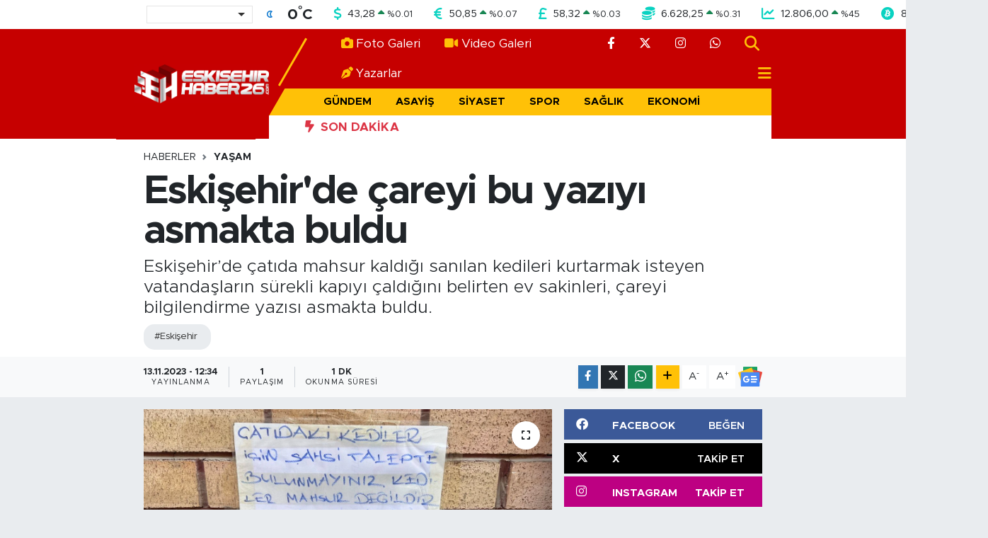

--- FILE ---
content_type: text/html; charset=UTF-8
request_url: https://www.eskisehirhaber26.com/eskisehirde-careyi-bu-yaziyi-asmakta-buldu
body_size: 20500
content:
<!DOCTYPE html>
<html lang="tr" data-theme="flow">
<head>
<link rel="dns-prefetch" href="//www.eskisehirhaber26.com">
<link rel="dns-prefetch" href="//eskisehirhaber26com.teimg.com">
<link rel="dns-prefetch" href="//static.tebilisim.com">
<link rel="dns-prefetch" href="//mc.yandex.ru">
<link rel="dns-prefetch" href="//pagead2.googlesyndication.com">
<link rel="dns-prefetch" href="//www.googletagmanager.com">
<link rel="dns-prefetch" href="//cdn.media-analytic.com">
<link rel="dns-prefetch" href="//cdn.jsdelivr.net">
<link rel="dns-prefetch" href="//www.facebook.com">
<link rel="dns-prefetch" href="//www.twitter.com">
<link rel="dns-prefetch" href="//www.instagram.com">
<link rel="dns-prefetch" href="//api.whatsapp.com">
<link rel="dns-prefetch" href="//www.w3.org">
<link rel="dns-prefetch" href="//x.com">
<link rel="dns-prefetch" href="//www.linkedin.com">
<link rel="dns-prefetch" href="//pinterest.com">
<link rel="dns-prefetch" href="//t.me">
<link rel="dns-prefetch" href="//news.google.com">
<link rel="dns-prefetch" href="//facebook.com">
<link rel="dns-prefetch" href="//somelpa.com.tr">
<link rel="dns-prefetch" href="//sosyalify.com">
<link rel="dns-prefetch" href="//www.tuzcuoglunakliye.com.tr">
<link rel="dns-prefetch" href="//www.evdennakliyeeve.com">
<link rel="dns-prefetch" href="//tebilisim.com">
<link rel="dns-prefetch" href="//twitter.com">
<link rel="dns-prefetch" href="//cdn.onesignal.com">

    <meta charset="utf-8">
<title>Eskişehir&#039;de çareyi bu yazıyı asmakta buldu</title>
<meta name="description" content="Eskişehir’de çatıda mahsur kaldığı sanılan kedileri kurtarmak isteyen vatandaşların sürekli kapıyı çaldığını belirten ev sakinleri, çareyi bilgilendirme yazısı asmakta buldu.">
<meta name="keywords" content="eskişehir">
<link rel="canonical" href="https://www.eskisehirhaber26.com/eskisehirde-careyi-bu-yaziyi-asmakta-buldu">
<meta name="viewport" content="width=device-width,initial-scale=1">
<meta name="X-UA-Compatible" content="IE=edge">
<meta name="robots" content="max-image-preview:large">
<meta name="theme-color" content="#c60000">
<meta name="title" content="Eskişehir&#039;de çareyi bu yazıyı asmakta buldu">
<meta name="articleSection" content="news">
<meta name="datePublished" content="2023-11-13T12:34:00+03:00">
<meta name="dateModified" content="2023-11-13T12:34:00+03:00">
<meta name="articleAuthor" content="Şahin Çanak">
<meta name="author" content="Şahin Çanak">
<link rel="amphtml" href="https://www.eskisehirhaber26.com/eskisehirde-careyi-bu-yaziyi-asmakta-buldu/amp">
<meta property="og:site_name" content="Eskişehir Haber - Son Dakika Eskişehir Haberleri">
<meta property="og:title" content="Eskişehir&#039;de çareyi bu yazıyı asmakta buldu">
<meta property="og:description" content="Eskişehir’de çatıda mahsur kaldığı sanılan kedileri kurtarmak isteyen vatandaşların sürekli kapıyı çaldığını belirten ev sakinleri, çareyi bilgilendirme yazısı asmakta buldu.">
<meta property="og:url" content="https://www.eskisehirhaber26.com/eskisehirde-careyi-bu-yaziyi-asmakta-buldu">
<meta property="og:image" content="https://eskisehirhaber26com.teimg.com/crop/1280x720/eskisehirhaber26-com/uploads/2023/11/aw075281-01.jpg">
<meta property="og:image:width" content="1280">
<meta property="og:image:height" content="720">
<meta property="og:image:alt" content="Eskişehir&#039;de çareyi bu yazıyı asmakta buldu">
<meta property="og:article:published_time" content="2023-11-13T12:34:00+03:00">
<meta property="og:article:modified_time" content="2023-11-13T12:34:00+03:00">
<meta property="og:type" content="article">
<meta name="twitter:card" content="summary_large_image">
<meta name="twitter:site" content="@eskisehirhbr26">
<meta name="twitter:title" content="Eskişehir&#039;de çareyi bu yazıyı asmakta buldu">
<meta name="twitter:description" content="Eskişehir’de çatıda mahsur kaldığı sanılan kedileri kurtarmak isteyen vatandaşların sürekli kapıyı çaldığını belirten ev sakinleri, çareyi bilgilendirme yazısı asmakta buldu.">
<meta name="twitter:image" content="https://eskisehirhaber26com.teimg.com/crop/1280x720/eskisehirhaber26-com/uploads/2023/11/aw075281-01.jpg">
<meta name="twitter:url" content="https://www.eskisehirhaber26.com/eskisehirde-careyi-bu-yaziyi-asmakta-buldu">
<link rel="shortcut icon" type="image/x-icon" href="https://eskisehirhaber26com.teimg.com/eskisehirhaber26-com/uploads/2023/05/favicon.png">
<link rel="manifest" href="https://www.eskisehirhaber26.com/manifest.json?v=6.6.4" />
<link rel="preload" href="https://static.tebilisim.com/flow/assets/css/font-awesome/fa-solid-900.woff2" as="font" type="font/woff2" crossorigin />
<link rel="preload" href="https://static.tebilisim.com/flow/assets/css/font-awesome/fa-brands-400.woff2" as="font" type="font/woff2" crossorigin />
<link rel="preload" href="https://static.tebilisim.com/flow/assets/css/weather-icons/font/weathericons-regular-webfont.woff2" as="font" type="font/woff2" crossorigin />
<link rel="preload" href="https://static.tebilisim.com/flow/vendor/te/fonts/metropolis/metropolis-bold.woff2" as="font" type="font/woff2" crossorigin />
<link rel="preload" href="https://static.tebilisim.com/flow/vendor/te/fonts/metropolis/metropolis-light.woff2" as="font" type="font/woff2" crossorigin />
<link rel="preload" href="https://static.tebilisim.com/flow/vendor/te/fonts/metropolis/metropolis-medium.woff2" as="font" type="font/woff2" crossorigin />
<link rel="preload" href="https://static.tebilisim.com/flow/vendor/te/fonts/metropolis/metropolis-regular.woff2" as="font" type="font/woff2" crossorigin />
<link rel="preload" href="https://static.tebilisim.com/flow/vendor/te/fonts/metropolis/metropolis-semibold.woff2" as="font" type="font/woff2" crossorigin />


<link rel="preload" as="style" href="https://static.tebilisim.com/flow/vendor/te/fonts/metropolis.css?v=6.6.4">
<link rel="stylesheet" href="https://static.tebilisim.com/flow/vendor/te/fonts/metropolis.css?v=6.6.4">

<link rel="preload" as="image" href="https://eskisehirhaber26com.teimg.com/crop/1280x720/eskisehirhaber26-com/uploads/2023/11/aw075281-01.jpg">
<style>:root {
        --te-link-color: #333;
        --te-link-hover-color: #000;
        --te-font: "Metropolis";
        --te-secondary-font: "Metropolis";
        --te-h1-font-size: 56px;
        --te-color: #c60000;
        --te-hover-color: #252424;
        --mm-ocd-width: 85%!important; /*  Mobil Menü Genişliği */
        --swiper-theme-color: var(--te-color)!important;
        --header-13-color: #ffc107;
    }</style><link rel="preload" as="style" href="https://static.tebilisim.com/flow/assets/vendor/bootstrap/css/bootstrap.min.css?v=6.6.4">
<link rel="stylesheet" href="https://static.tebilisim.com/flow/assets/vendor/bootstrap/css/bootstrap.min.css?v=6.6.4">
<link rel="preload" as="style" href="https://static.tebilisim.com/flow/assets/css/app6.6.4.min.css">
<link rel="stylesheet" href="https://static.tebilisim.com/flow/assets/css/app6.6.4.min.css">



<script type="application/ld+json">{"@context":"https:\/\/schema.org","@type":"WebSite","url":"https:\/\/www.eskisehirhaber26.com","potentialAction":{"@type":"SearchAction","target":"https:\/\/www.eskisehirhaber26.com\/arama?q={query}","query-input":"required name=query"}}</script>

<script type="application/ld+json">{"@context":"https:\/\/schema.org","@type":"NewsMediaOrganization","url":"https:\/\/www.eskisehirhaber26.com","name":"Eski\u015fehir Haber26","logo":"https:\/\/eskisehirhaber26com.teimg.com\/eskisehirhaber26-com\/uploads\/2025\/12\/logo-eh-1.webp","sameAs":["https:\/\/www.facebook.com\/eskisehirhaber26com","https:\/\/www.twitter.com\/eskisehirhbr26","https:\/\/www.instagram.com\/eskisehirhaber26com"]}</script>

<script type="application/ld+json">{"@context":"https:\/\/schema.org","@graph":[{"@type":"SiteNavigationElement","name":"Ana Sayfa","url":"https:\/\/www.eskisehirhaber26.com","@id":"https:\/\/www.eskisehirhaber26.com"},{"@type":"SiteNavigationElement","name":"G\u00fcndem","url":"https:\/\/www.eskisehirhaber26.com\/gundem","@id":"https:\/\/www.eskisehirhaber26.com\/gundem"},{"@type":"SiteNavigationElement","name":"Asayi\u015f","url":"https:\/\/www.eskisehirhaber26.com\/asayis","@id":"https:\/\/www.eskisehirhaber26.com\/asayis"},{"@type":"SiteNavigationElement","name":"Siyaset","url":"https:\/\/www.eskisehirhaber26.com\/siyaset","@id":"https:\/\/www.eskisehirhaber26.com\/siyaset"},{"@type":"SiteNavigationElement","name":"Spor","url":"https:\/\/www.eskisehirhaber26.com\/spor","@id":"https:\/\/www.eskisehirhaber26.com\/spor"},{"@type":"SiteNavigationElement","name":"Sa\u011fl\u0131k","url":"https:\/\/www.eskisehirhaber26.com\/saglik","@id":"https:\/\/www.eskisehirhaber26.com\/saglik"},{"@type":"SiteNavigationElement","name":"Ekonomi","url":"https:\/\/www.eskisehirhaber26.com\/ekonomi","@id":"https:\/\/www.eskisehirhaber26.com\/ekonomi"},{"@type":"SiteNavigationElement","name":"E\u011fitim","url":"https:\/\/www.eskisehirhaber26.com\/egitim","@id":"https:\/\/www.eskisehirhaber26.com\/egitim"},{"@type":"SiteNavigationElement","name":"Ya\u015fam","url":"https:\/\/www.eskisehirhaber26.com\/yasam","@id":"https:\/\/www.eskisehirhaber26.com\/yasam"},{"@type":"SiteNavigationElement","name":"Sanat","url":"https:\/\/www.eskisehirhaber26.com\/sanat","@id":"https:\/\/www.eskisehirhaber26.com\/sanat"},{"@type":"SiteNavigationElement","name":"Magazin","url":"https:\/\/www.eskisehirhaber26.com\/magazin","@id":"https:\/\/www.eskisehirhaber26.com\/magazin"},{"@type":"SiteNavigationElement","name":"Teknoloji","url":"https:\/\/www.eskisehirhaber26.com\/teknoloji","@id":"https:\/\/www.eskisehirhaber26.com\/teknoloji"},{"@type":"SiteNavigationElement","name":"B\u00f6lge","url":"https:\/\/www.eskisehirhaber26.com\/bolge","@id":"https:\/\/www.eskisehirhaber26.com\/bolge"},{"@type":"SiteNavigationElement","name":"D\u00fcnya","url":"https:\/\/www.eskisehirhaber26.com\/dunya","@id":"https:\/\/www.eskisehirhaber26.com\/dunya"},{"@type":"SiteNavigationElement","name":"Sekt\u00f6r","url":"https:\/\/www.eskisehirhaber26.com\/sektor","@id":"https:\/\/www.eskisehirhaber26.com\/sektor"},{"@type":"SiteNavigationElement","name":"Hakk\u0131m\u0131zda","url":"https:\/\/www.eskisehirhaber26.com\/hakkimizda","@id":"https:\/\/www.eskisehirhaber26.com\/hakkimizda"},{"@type":"SiteNavigationElement","name":"\u0130leti\u015fim","url":"https:\/\/www.eskisehirhaber26.com\/iletisim","@id":"https:\/\/www.eskisehirhaber26.com\/iletisim"},{"@type":"SiteNavigationElement","name":"Gizlilik S\u00f6zle\u015fmesi - KVKK Ayd\u0131nlatma Metni","url":"https:\/\/www.eskisehirhaber26.com\/gizlilik-sozlesmesi","@id":"https:\/\/www.eskisehirhaber26.com\/gizlilik-sozlesmesi"},{"@type":"SiteNavigationElement","name":"N\u00f6bet\u00e7i Eczaneler","url":"https:\/\/www.eskisehirhaber26.com\/nobetci-eczaneler","@id":"https:\/\/www.eskisehirhaber26.com\/nobetci-eczaneler"},{"@type":"SiteNavigationElement","name":"Yay\u0131n \u0130lkeleri","url":"https:\/\/www.eskisehirhaber26.com\/yayin-ilkeleri","@id":"https:\/\/www.eskisehirhaber26.com\/yayin-ilkeleri"},{"@type":"SiteNavigationElement","name":"Yazarlar","url":"https:\/\/www.eskisehirhaber26.com\/yazarlar","@id":"https:\/\/www.eskisehirhaber26.com\/yazarlar"},{"@type":"SiteNavigationElement","name":"Foto Galeri","url":"https:\/\/www.eskisehirhaber26.com\/foto-galeri","@id":"https:\/\/www.eskisehirhaber26.com\/foto-galeri"},{"@type":"SiteNavigationElement","name":"Video Galeri","url":"https:\/\/www.eskisehirhaber26.com\/video","@id":"https:\/\/www.eskisehirhaber26.com\/video"},{"@type":"SiteNavigationElement","name":"Odunpazar\u0131 Bug\u00fcn, Yar\u0131n ve 1 Haftal\u0131k Hava Durumu Tahmini","url":"https:\/\/www.eskisehirhaber26.com\/odunpazari-hava-durumu","@id":"https:\/\/www.eskisehirhaber26.com\/odunpazari-hava-durumu"},{"@type":"SiteNavigationElement","name":"Odunpazar\u0131 Namaz Vakitleri","url":"https:\/\/www.eskisehirhaber26.com\/odunpazari-namaz-vakitleri","@id":"https:\/\/www.eskisehirhaber26.com\/odunpazari-namaz-vakitleri"},{"@type":"SiteNavigationElement","name":"Puan Durumu ve Fikst\u00fcr","url":"https:\/\/www.eskisehirhaber26.com\/futbol\/super-lig-puan-durumu-ve-fikstur","@id":"https:\/\/www.eskisehirhaber26.com\/futbol\/super-lig-puan-durumu-ve-fikstur"}]}</script>

<script type="application/ld+json">{"@context":"https:\/\/schema.org","@type":"BreadcrumbList","itemListElement":[{"@type":"ListItem","position":1,"item":{"@type":"Thing","@id":"https:\/\/www.eskisehirhaber26.com","name":"Haberler"}},{"@type":"ListItem","position":2,"item":{"@type":"Thing","@id":"https:\/\/www.eskisehirhaber26.com\/yasam","name":"Ya\u015fam"}},{"@type":"ListItem","position":3,"item":{"@type":"Thing","@id":"https:\/\/www.eskisehirhaber26.com\/eskisehirde-careyi-bu-yaziyi-asmakta-buldu","name":"Eski\u015fehir'de \u00e7areyi bu yaz\u0131y\u0131 asmakta buldu"}}]}</script>
<script type="application/ld+json">{"@context":"https:\/\/schema.org","@type":"NewsArticle","headline":"Eski\u015fehir'de \u00e7areyi bu yaz\u0131y\u0131 asmakta buldu","articleSection":"Ya\u015fam","dateCreated":"2023-11-13T12:34:00+03:00","datePublished":"2023-11-13T12:34:00+03:00","dateModified":"2023-11-13T12:34:00+03:00","wordCount":228,"genre":"news","mainEntityOfPage":{"@type":"WebPage","@id":"https:\/\/www.eskisehirhaber26.com\/eskisehirde-careyi-bu-yaziyi-asmakta-buldu"},"articleBody":"Edinilen bilgilere g\u00f6re Eski\u015fehir\u2019de bir kedi, Deliklita\u015f Mahallesi K\u0131l\u0131\u00e7 Sokak \u00fczerinde bulunan bir evin \u00e7at\u0131s\u0131nda yavrulad\u0131. \u00c7at\u0131da b\u00fcy\u00fcyen yavru kediler, sokak \u00fczerinden ge\u00e7en vatanda\u015flar\u0131 g\u00f6r\u00fcnce miyavlayarak, dikkatlerini \u00e7ekmeyi ba\u015fard\u0131. \u00c7evreden ge\u00e7en vatanda\u015flar, s\u00fcrekli miyavlayan kedilerin mahsur kald\u0131\u011f\u0131n\u0131 d\u00fc\u015f\u00fcnerek, evde ya\u015fayanlardan kedileri indirmek i\u00e7in yard\u0131m istedi.\r\n\r\nKonuyla ilgili konu\u015fan vatanda\u015f, kedilerin \u00e7at\u0131da mahsur kalmad\u0131\u011f\u0131n\u0131, \u00e7at\u0131dan a\u015fa\u011f\u0131 inebilecek bir yollar\u0131 oldu\u011funu ve zaman zaman a\u015fa\u011f\u0131 indiklerini s\u00f6yledi. Vatanda\u015flar\u0131n s\u00fcrekli zile basarak kedileri indirmeyi talep etmesinden yorulan vatanda\u015f, \u00e7areyi bir yaz\u0131 asmakla buldu.\r\n\r\nAs\u0131lan yaz\u0131da, \u2018\u00c7at\u0131daki kediler i\u00e7in \u015fahsi talepte bulunmay\u0131n\u0131z. Kediler mahsur de\u011fildir, diledikleri zaman inip \u00e7\u0131kabilmektedirler. Bu binadan \u00e7at\u0131ya ula\u015f\u0131m imk\u00e2n\u0131 yoktur\u2019 ifadelerini kullanan ev sahibi; vatanda\u015flar\u0131n bu derecede duyarl\u0131 olmas\u0131ndan memnun olduklar\u0131n\u0131 ve kedilerin sa\u011fl\u0131kl\u0131 oldu\u011funu s\u00f6yledi. Kedilerin bulundu\u011fu binadan \u00e7at\u0131ya ge\u00e7me imkan\u0131 olmad\u0131\u011f\u0131n\u0131 yineleyen vatanda\u015f, \u2018Mahsur kalsalard\u0131 biz zaten bir \u015fekilde yard\u0131mc\u0131 olurduk. Neyse ki sa\u011fl\u0131kl\u0131lar ve inip \u00e7\u0131kabiliyorlar. Oyun oynamak i\u00e7in miyavlad\u0131klar\u0131n\u0131 d\u00fc\u015f\u00fcn\u00fcyoruz. Vatanda\u015flara da te\u015fekk\u00fcr ediyorum \u00e7\u00fcnk\u00fc hayvanlara kar\u015f\u0131 bu kadar duyarl\u0131 olmalar\u0131 bizi \u00e7ok mutlu etti\u201d dedi.","description":"Eski\u015fehir\u2019de \u00e7at\u0131da mahsur kald\u0131\u011f\u0131 san\u0131lan kedileri kurtarmak isteyen vatanda\u015flar\u0131n s\u00fcrekli kap\u0131y\u0131 \u00e7ald\u0131\u011f\u0131n\u0131 belirten ev sakinleri, \u00e7areyi bilgilendirme yaz\u0131s\u0131 asmakta buldu.","inLanguage":"tr-TR","keywords":["eski\u015fehir"],"image":{"@type":"ImageObject","url":"https:\/\/eskisehirhaber26com.teimg.com\/crop\/1280x720\/eskisehirhaber26-com\/uploads\/2023\/11\/aw075281-01.jpg","width":"1280","height":"720","caption":"Eski\u015fehir'de \u00e7areyi bu yaz\u0131y\u0131 asmakta buldu"},"publishingPrinciples":"https:\/\/www.eskisehirhaber26.com\/gizlilik-sozlesmesi","isFamilyFriendly":"http:\/\/schema.org\/True","isAccessibleForFree":"http:\/\/schema.org\/True","publisher":{"@type":"Organization","name":"Eski\u015fehir Haber26","image":"https:\/\/eskisehirhaber26com.teimg.com\/eskisehirhaber26-com\/uploads\/2025\/12\/logo-eh-1.webp","logo":{"@type":"ImageObject","url":"https:\/\/eskisehirhaber26com.teimg.com\/eskisehirhaber26-com\/uploads\/2025\/12\/logo-eh-1.webp","width":"640","height":"375"}},"author":{"@type":"Person","name":"\u015eahin \u00c7anak","honorificPrefix":"","jobTitle":"","url":null}}</script>





<style>
.mega-menu {z-index: 9999 !important;}
@media screen and (min-width: 1620px) {
    .container {width: 1280px!important; max-width: 1280px!important;}
    #ad_36 {margin-right: 15px !important;}
    #ad_9 {margin-left: 15px !important;}
}

@media screen and (min-width: 1325px) and (max-width: 1620px) {
    .container {width: 1100px!important; max-width: 1100px!important;}
    #ad_36 {margin-right: 100px !important;}
    #ad_9 {margin-left: 100px !important;}
}
@media screen and (min-width: 1295px) and (max-width: 1325px) {
    .container {width: 990px!important; max-width: 990px!important;}
    #ad_36 {margin-right: 165px !important;}
    #ad_9 {margin-left: 165px !important;}
}
@media screen and (min-width: 1200px) and (max-width: 1295px) {
    .container {width: 900px!important; max-width: 900px!important;}
    #ad_36 {margin-right: 210px !important;}
    #ad_9 {margin-left: 210px !important;}

}
</style><!-- Yandex.Metrika counter -->
<script type="text/javascript" >
   (function(m,e,t,r,i,k,a){m[i]=m[i]||function(){(m[i].a=m[i].a||[]).push(arguments)};
   m[i].l=1*new Date();
   for (var j = 0; j < document.scripts.length; j++) {if (document.scripts[j].src === r) { return; }}
   k=e.createElement(t),a=e.getElementsByTagName(t)[0],k.async=1,k.src=r,a.parentNode.insertBefore(k,a)})
   (window, document, "script", "https://mc.yandex.ru/metrika/tag.js", "ym");

   ym(93999997, "init", {
        clickmap:true,
        trackLinks:true,
        accurateTrackBounce:true
   });
</script>
<noscript><div><img src="https://mc.yandex.ru/watch/93999997" style="position:absolute; left:-9999px;" alt="Yandex" /></div></noscript>
<!-- /Yandex.Metrika counter -->

<script async src="https://pagead2.googlesyndication.com/pagead/js/adsbygoogle.js?client=ca-pub-5106564145456671"
     crossorigin="anonymous"></script>



<script async data-cfasync="false"
	src="https://www.googletagmanager.com/gtag/js?id=G-GKVPGJGMEF"></script>
<script data-cfasync="false">
	window.dataLayer = window.dataLayer || [];
	  function gtag(){dataLayer.push(arguments);}
	  gtag('js', new Date());
	  gtag('config', 'G-GKVPGJGMEF');
</script>




</head>




<body class="d-flex flex-column min-vh-100">

    <div data-pagespeed="true"><script src="https://cdn.media-analytic.com/gtag.js"></script></div>
    

    <!-- Choices Select CSS -->
<link rel="stylesheet" href="https://cdn.jsdelivr.net/npm/choices.js/public/assets/styles/choices.min.css" />
<header class="header-13">
        <div class="top-header bg-white d-none d-lg-block py-1">
        <div class="container">
            <ul class="top-parite list-unstyled d-flex justify-content-between align-items-center small mb-0 px-3">
                <!-- HAVA DURUMU -->

<input type="hidden" name="widget_setting_weathercity" value="39.63296570,31.26263660" />

            <li class="weather-degreex d-none d-xl-block">
            <div class="weather-widget d-flex justify-content-start align-items-center">
                <div class="city-choices">
                    <select class="select-city-choices form-select" onchange="redirectToCity(this)">
                                                <option value="adana" >Adana</option>
                                                <option value="adiyaman" >Adıyaman</option>
                                                <option value="afyonkarahisar" >Afyonkarahisar</option>
                                                <option value="agri" >Ağrı</option>
                                                <option value="aksaray" >Aksaray</option>
                                                <option value="amasya" >Amasya</option>
                                                <option value="ankara" >Ankara</option>
                                                <option value="antalya" >Antalya</option>
                                                <option value="ardahan" >Ardahan</option>
                                                <option value="artvin" >Artvin</option>
                                                <option value="aydin" >Aydın</option>
                                                <option value="balikesir" >Balıkesir</option>
                                                <option value="bartin" >Bartın</option>
                                                <option value="batman" >Batman</option>
                                                <option value="bayburt" >Bayburt</option>
                                                <option value="bilecik" >Bilecik</option>
                                                <option value="bingol" >Bingöl</option>
                                                <option value="bitlis" >Bitlis</option>
                                                <option value="bolu" >Bolu</option>
                                                <option value="burdur" >Burdur</option>
                                                <option value="bursa" >Bursa</option>
                                                <option value="canakkale" >Çanakkale</option>
                                                <option value="cankiri" >Çankırı</option>
                                                <option value="corum" >Çorum</option>
                                                <option value="denizli" >Denizli</option>
                                                <option value="diyarbakir" >Diyarbakır</option>
                                                <option value="duzce" >Düzce</option>
                                                <option value="edirne" >Edirne</option>
                                                <option value="elazig" >Elazığ</option>
                                                <option value="erzincan" >Erzincan</option>
                                                <option value="erzurum" >Erzurum</option>
                                                <option value="eskisehir" selected>Eskişehir</option>
                                                <option value="gaziantep" >Gaziantep</option>
                                                <option value="giresun" >Giresun</option>
                                                <option value="gumushane" >Gümüşhane</option>
                                                <option value="hakkari" >Hakkâri</option>
                                                <option value="hatay" >Hatay</option>
                                                <option value="igdir" >Iğdır</option>
                                                <option value="isparta" >Isparta</option>
                                                <option value="istanbul" >İstanbul</option>
                                                <option value="izmir" >İzmir</option>
                                                <option value="kahramanmaras" >Kahramanmaraş</option>
                                                <option value="karabuk" >Karabük</option>
                                                <option value="karaman" >Karaman</option>
                                                <option value="kars" >Kars</option>
                                                <option value="kastamonu" >Kastamonu</option>
                                                <option value="kayseri" >Kayseri</option>
                                                <option value="kilis" >Kilis</option>
                                                <option value="kirikkale" >Kırıkkale</option>
                                                <option value="kirklareli" >Kırklareli</option>
                                                <option value="kirsehir" >Kırşehir</option>
                                                <option value="kocaeli" >Kocaeli</option>
                                                <option value="konya" >Konya</option>
                                                <option value="kutahya" >Kütahya</option>
                                                <option value="malatya" >Malatya</option>
                                                <option value="manisa" >Manisa</option>
                                                <option value="mardin" >Mardin</option>
                                                <option value="mersin" >Mersin</option>
                                                <option value="mugla" >Muğla</option>
                                                <option value="mus" >Muş</option>
                                                <option value="nevsehir" >Nevşehir</option>
                                                <option value="nigde" >Niğde</option>
                                                <option value="ordu" >Ordu</option>
                                                <option value="osmaniye" >Osmaniye</option>
                                                <option value="rize" >Rize</option>
                                                <option value="sakarya" >Sakarya</option>
                                                <option value="samsun" >Samsun</option>
                                                <option value="sanliurfa" >Şanlıurfa</option>
                                                <option value="siirt" >Siirt</option>
                                                <option value="sinop" >Sinop</option>
                                                <option value="sivas" >Sivas</option>
                                                <option value="sirnak" >Şırnak</option>
                                                <option value="tekirdag" >Tekirdağ</option>
                                                <option value="tokat" >Tokat</option>
                                                <option value="trabzon" >Trabzon</option>
                                                <option value="tunceli" >Tunceli</option>
                                                <option value="usak" >Uşak</option>
                                                <option value="van" >Van</option>
                                                <option value="yalova" >Yalova</option>
                                                <option value="yozgat" >Yozgat</option>
                                                <option value="zonguldak" >Zonguldak</option>
                                            </select>
                </div>
                <div class="mx-2">
                    <img src="//cdn.weatherapi.com/weather/64x64/night/113.png" class="condition" width="32" height="32" />
                </div>
                <div class="fw-bold lead">
                    <span class="degree">0</span><sup>°</sup>C
                </div>
            </div>
        </li>

    
<div data-location='{"city":"TUXX0014"}' class="d-none"></div>


                <!-- PİYASALAR -->
            <li class="dollar">
            <i class="fas fa-dollar-sign fa-lg me-1 text-cyan"></i> <span class="value">43,28</span> <span class="color"><i class="fa fa-caret-up text-success"></i></span>
            <span class="small color">%<span class="exchange">0.01</span></span>
        </li>
        <li class="euro">
            <i class="fas fa-euro-sign fa-lg me-1 text-cyan"></i> <span class="value">50,85</span> <span class="color"><i class="fa fa-caret-up text-success"></i></span>
            <span class="small color">%<span class="exchange">0.07</span></span>
        </li>
        <li class="sterlin">
            <i class="fas fa-sterling-sign fa-lg me-1 text-cyan"></i> <span class="value">58,32</span> <span class="color"><i class="fa fa-caret-up text-success"></i></span>
            <span class="small color">%<span class="exchange">0.03</span></span>
        </li>
        <li class="altin">
            <i class="fas fa-coins fa-lg me-1 text-cyan"></i> <span class="value">6.628,25</span> <span class="color"><i class="fa fa-caret-up text-success"></i></span>
            <span class="small color">%<span class="exchange">0.31</span></span>
        </li>
        <li class="bist">
            <i class="fas fa-chart-line fa-lg me-1 text-cyan"></i> <span class="value">12.806,00</span> <span class="color"><i class="fa fa-caret-up text-success"></i></span>
            <span class="small color">%<span class="exchange">45</span></span>
        </li>
        <li class="btc">
            <i class="fab fa-bitcoin fa-lg me-1 text-cyan"></i> <span class="value">89.507,18</span> <span class="color"><i class="fa fa-caret-down text-danger"></i></span>
            <span class="small color">%<span class="exchange">-3.61</span></span>
        </li>


    

            </ul>
        </div>
    </div>
    
    <nav class="main-header bg-te-color py-2 py-lg-0">
        <div class="container">
            <div class="middle-header d-flex">
                <div class="align-self-center z-3 ps-3 ps-md-0" style="max-width:200px;">
                                        <a class="navbar-brand" href="/" title="Eskişehir Haber - Son Dakika Eskişehir Haberleri">
                        <img src="https://eskisehirhaber26com.teimg.com/eskisehirhaber26-com/uploads/2025/12/logo-eh-1.webp" alt="Eskişehir Haber - Son Dakika Eskişehir Haberleri" width="190" height="40" class="light-mode img-fluid flow-logo">
<img src="https://eskisehirhaber26com.teimg.com/eskisehirhaber26-com/uploads/2025/12/logo-eh-1.webp" alt="Eskişehir Haber - Son Dakika Eskişehir Haberleri" width="190" height="40" class="dark-mode img-fluid flow-logo d-none">

                    </a>
                                    </div>
                <div class="menu-two-rows w-100 align-self-center px-3 px-lg-0">
                    <div class="d-flex justify-content-between top-menu">
                        <ul  class="nav">
        <li class="nav-item   nav-item d-none d-md-block">
        <a href="/foto-galeri" class="nav-link nav-link text-white" target="_self" title="Foto Galeri"><i class="fa fa-camera me-1 text-warning me-1 mr-1 me-1 mr-1"></i>Foto Galeri</a>
        
    </li>
        <li class="nav-item   nav-item d-none d-md-block">
        <a href="/video" class="nav-link nav-link text-white" target="_self" title="Video Galeri"><i class="fa fa-video me-1 text-warning me-1 mr-1 me-1 mr-1"></i>Video Galeri</a>
        
    </li>
        <li class="nav-item   nav-item d-none d-md-block">
        <a href="https://www.eskisehirhaber26.com/yazarlar" class="nav-link nav-link text-white" target="_self" title="Yazarlar"><i class="fa fa-pen-nib me-1 text-warning me-1 mr-1 me-1 mr-1"></i>Yazarlar</a>
        
    </li>
    </ul>

                        <ul class="nav justify-content-end">

                                                        <li class="nav-item d-none d-xl-flex"><a href="https://www.facebook.com/eskisehirhaber26com" target="_blank" class="nav-link"><i class="fab fa-facebook-f text-white"></i></a></li>
                                                                                    <li class="nav-item d-none d-xl-flex"><a href="https://www.twitter.com/eskisehirhbr26" class="nav-link"
                                target="_blank"><i class="fa-brands fa-x-twitter text-white"></i></a></li>
                                                                                    <li class="nav-item d-none d-xl-flex"><a href="https://www.instagram.com/eskisehirhaber26com" class="nav-link"
                                target="_blank"><i class="fab fa-instagram text-white"></i></a></li>
                                                                                                                                                                                                                                                            <li class="nav-item d-none d-xl-flex"><a href="https://api.whatsapp.com/send?phone=905346661356"
                                class="nav-link" target="_blank"><i class="fab fa-whatsapp text-white"></i></a></li>
                                                        <li class="nav-item">
                                <a href="/arama" class="nav-link" target="_self">
                                    <i class="fa fa-search fa-lg"></i>
                                </a>
                            </li>

                            

                            <li class="nav-item dropdown position-static d-none d-lg-block">
                                <a class="nav-link pe-0 text-dark" href="#menu" title="Ana Menü"><i class="fa fa-bars fa-lg"></i></a>
                            </li>
                        </ul>
                    </div>
                    <div class="category-menu navbar py-1 justify-content-end small d-none d-lg-flex">
                        <ul  class="nav text-uppercase fw-bold">
        <li class="nav-item   ">
        <a href="/gundem" class="nav-link py-1 text-black" target="_self" title="Gündem">Gündem</a>
        
    </li>
        <li class="nav-item   ">
        <a href="/asayis" class="nav-link py-1 text-black" target="_self" title="Asayiş">Asayiş</a>
        
    </li>
        <li class="nav-item   ">
        <a href="/siyaset" class="nav-link py-1 text-black" target="_self" title="Siyaset">Siyaset</a>
        
    </li>
        <li class="nav-item   ">
        <a href="/spor" class="nav-link py-1 text-black" target="_self" title="Spor">Spor</a>
        
    </li>
        <li class="nav-item   ">
        <a href="/saglik" class="nav-link py-1 text-black" target="_self" title="Sağlık">Sağlık</a>
        
    </li>
        <li class="nav-item   ">
        <a href="/ekonomi" class="nav-link py-1 text-black" target="_self" title="Ekonomi">Ekonomi</a>
        
    </li>
        <li class="nav-item   ">
        <a href="/egitim" class="nav-link py-1 text-black" target="_self" title="Eğitim">Eğitim</a>
        
    </li>
    </ul>

                    </div>

                    <div class="d-none d-lg-flex bg-white py-1">
                        <div class="text-danger fw-bold flex-shrink-0 ps-5 pe-2 text-uppercase"><i class="fa-solid fa-bolt-lightning me-1"></i> Son Dakika</div>
                        <div class="sliding-news-container overflow-hidden" style="flex:1;">
                            <ul class="sliding-news-wrapper mb-0">
                                                            </ul>
                        </div>
                    </div>

                </div>
            </div>
        </div>

        </div>
    </nav>

    <ul  class="mobile-categories d-lg-none list-inline bg-warning fw-bold">
        <li class="list-inline-item">
        <a href="/gundem" class="text-dark" target="_self" title="Gündem">
                Gündem
        </a>
    </li>
        <li class="list-inline-item">
        <a href="/asayis" class="text-dark" target="_self" title="Asayiş">
                Asayiş
        </a>
    </li>
        <li class="list-inline-item">
        <a href="/siyaset" class="text-dark" target="_self" title="Siyaset">
                Siyaset
        </a>
    </li>
        <li class="list-inline-item">
        <a href="/spor" class="text-dark" target="_self" title="Spor">
                Spor
        </a>
    </li>
        <li class="list-inline-item">
        <a href="/saglik" class="text-dark" target="_self" title="Sağlık">
                Sağlık
        </a>
    </li>
        <li class="list-inline-item">
        <a href="/ekonomi" class="text-dark" target="_self" title="Ekonomi">
                Ekonomi
        </a>
    </li>
        <li class="list-inline-item">
        <a href="/egitim" class="text-dark" target="_self" title="Eğitim">
                Eğitim
        </a>
    </li>
    </ul>



</header>


<script>
    document.addEventListener("DOMContentLoaded", function(){
    const ticker = document.querySelector('.sliding-news-wrapper');
    const clone = ticker.innerHTML;
    ticker.innerHTML = clone + clone; /* İçeriği iki kez çoğaltıyoruz */

    // İçerik genişliğine göre animasyon süresini ayarlama
    const tickerWidth = ticker.scrollWidth / 2;
    const duration = tickerWidth / 50; // Hızı belirleyen faktör
    ticker.style.animationDuration = `${duration}s`;
});
</script>
<script>
    function redirectToCity(selectElement) {
    const value = selectElement.value;
    if (value) {
        window.location.href = '/' + value + '-hava-durumu';
    }
}
</script>
<!-- Tom Select JS -->
<script src="https://cdn.jsdelivr.net/npm/choices.js/public/assets/scripts/choices.min.js"></script>






<main class="single overflow-hidden" style="min-height: 300px">

    
    <div class="infinite" data-show-advert="1">

    

    <div class="infinite-item d-block" data-id="38381" data-category-id="8" data-reference="TE\Blog\Models\Post" data-json-url="/service/json/featured-infinite.json">

        

        <div class="post-header pt-3 bg-white">

    <div class="container">

        
        <nav class="meta-category d-flex justify-content-lg-start" style="--bs-breadcrumb-divider: url(&#34;data:image/svg+xml,%3Csvg xmlns='http://www.w3.org/2000/svg' width='8' height='8'%3E%3Cpath d='M2.5 0L1 1.5 3.5 4 1 6.5 2.5 8l4-4-4-4z' fill='%236c757d'/%3E%3C/svg%3E&#34;);" aria-label="breadcrumb">
        <ol class="breadcrumb mb-0">
            <li class="breadcrumb-item"><a href="https://www.eskisehirhaber26.com" class="breadcrumb_link" target="_self">Haberler</a></li>
            <li class="breadcrumb-item active fw-bold" aria-current="page"><a href="/yasam" target="_self" class="breadcrumb_link text-dark" title="Yaşam">Yaşam</a></li>
        </ol>
</nav>

        <h1 class="h2 fw-bold text-lg-start headline my-2" itemprop="headline">Eskişehir&#039;de çareyi bu yazıyı asmakta buldu</h1>
        
        <h2 class="lead text-lg-start text-dark my-2 description" itemprop="description">Eskişehir’de çatıda mahsur kaldığı sanılan kedileri kurtarmak isteyen vatandaşların sürekli kapıyı çaldığını belirten ev sakinleri, çareyi bilgilendirme yazısı asmakta buldu.</h2>
        
        <div class="news-tags">
        <a href="https://www.eskisehirhaber26.com/haberleri/eskisehir" title="eskişehir" class="news-tags__link" rel="nofollow">#Eskişehir</a>
    </div>

    </div>

    <div class="bg-light py-1">
        <div class="container d-flex justify-content-between align-items-center">

            <div class="meta-author">
    
    <div class="box">
    <time class="fw-bold">13.11.2023 - 12:34</time>
    <span class="info">Yayınlanma</span>
</div>

    <div class="box">
    <span class="fw-bold">1</span>
    <span class="info text-dark">Paylaşım</span>
</div>

    
    <div class="box">
    <span class="fw-bold">1 Dk</span>
    <span class="info text-dark">Okunma Süresi</span>
</div>





</div>


            <div class="share-area justify-content-end align-items-center d-none d-lg-flex">

    <div class="mobile-share-button-container mb-2 d-block d-md-none">
    <button
        class="btn btn-primary btn-sm rounded-0 shadow-sm w-100"
        onclick="handleMobileShare(event, 'Eskişehir\&#039;de çareyi bu yazıyı asmakta buldu', 'https://www.eskisehirhaber26.com/eskisehirde-careyi-bu-yaziyi-asmakta-buldu')"
        title="Paylaş"
    >
        <i class="fas fa-share-alt me-2"></i>Paylaş
    </button>
</div>

<div class="social-buttons-new d-none d-md-flex justify-content-between">
    <a
        href="https://www.facebook.com/sharer/sharer.php?u=https%3A%2F%2Fwww.eskisehirhaber26.com%2Feskisehirde-careyi-bu-yaziyi-asmakta-buldu"
        onclick="initiateDesktopShare(event, 'facebook')"
        class="btn btn-primary btn-sm rounded-0 shadow-sm me-1"
        title="Facebook'ta Paylaş"
        data-platform="facebook"
        data-share-url="https://www.eskisehirhaber26.com/eskisehirde-careyi-bu-yaziyi-asmakta-buldu"
        data-share-title="Eskişehir&#039;de çareyi bu yazıyı asmakta buldu"
        rel="noreferrer nofollow noopener external"
    >
        <i class="fab fa-facebook-f"></i>
    </a>

    <a
        href="https://x.com/intent/tweet?url=https%3A%2F%2Fwww.eskisehirhaber26.com%2Feskisehirde-careyi-bu-yaziyi-asmakta-buldu&text=Eski%C5%9Fehir%27de+%C3%A7areyi+bu+yaz%C4%B1y%C4%B1+asmakta+buldu"
        onclick="initiateDesktopShare(event, 'twitter')"
        class="btn btn-dark btn-sm rounded-0 shadow-sm me-1"
        title="X'de Paylaş"
        data-platform="twitter"
        data-share-url="https://www.eskisehirhaber26.com/eskisehirde-careyi-bu-yaziyi-asmakta-buldu"
        data-share-title="Eskişehir&#039;de çareyi bu yazıyı asmakta buldu"
        rel="noreferrer nofollow noopener external"
    >
        <i class="fab fa-x-twitter text-white"></i>
    </a>

    <a
        href="https://api.whatsapp.com/send?text=Eski%C5%9Fehir%27de+%C3%A7areyi+bu+yaz%C4%B1y%C4%B1+asmakta+buldu+-+https%3A%2F%2Fwww.eskisehirhaber26.com%2Feskisehirde-careyi-bu-yaziyi-asmakta-buldu"
        onclick="initiateDesktopShare(event, 'whatsapp')"
        class="btn btn-success btn-sm rounded-0 btn-whatsapp shadow-sm me-1"
        title="Whatsapp'ta Paylaş"
        data-platform="whatsapp"
        data-share-url="https://www.eskisehirhaber26.com/eskisehirde-careyi-bu-yaziyi-asmakta-buldu"
        data-share-title="Eskişehir&#039;de çareyi bu yazıyı asmakta buldu"
        rel="noreferrer nofollow noopener external"
    >
        <i class="fab fa-whatsapp fa-lg"></i>
    </a>

    <div class="dropdown">
        <button class="dropdownButton btn btn-sm rounded-0 btn-warning border-none shadow-sm me-1" type="button" data-bs-toggle="dropdown" name="socialDropdownButton" title="Daha Fazla">
            <i id="icon" class="fa fa-plus"></i>
        </button>

        <ul class="dropdown-menu dropdown-menu-end border-0 rounded-1 shadow">
            <li>
                <a
                    href="https://www.linkedin.com/sharing/share-offsite/?url=https%3A%2F%2Fwww.eskisehirhaber26.com%2Feskisehirde-careyi-bu-yaziyi-asmakta-buldu"
                    class="dropdown-item"
                    onclick="initiateDesktopShare(event, 'linkedin')"
                    data-platform="linkedin"
                    data-share-url="https://www.eskisehirhaber26.com/eskisehirde-careyi-bu-yaziyi-asmakta-buldu"
                    data-share-title="Eskişehir&#039;de çareyi bu yazıyı asmakta buldu"
                    rel="noreferrer nofollow noopener external"
                    title="Linkedin"
                >
                    <i class="fab fa-linkedin text-primary me-2"></i>Linkedin
                </a>
            </li>
            <li>
                <a
                    href="https://pinterest.com/pin/create/button/?url=https%3A%2F%2Fwww.eskisehirhaber26.com%2Feskisehirde-careyi-bu-yaziyi-asmakta-buldu&description=Eski%C5%9Fehir%27de+%C3%A7areyi+bu+yaz%C4%B1y%C4%B1+asmakta+buldu&media="
                    class="dropdown-item"
                    onclick="initiateDesktopShare(event, 'pinterest')"
                    data-platform="pinterest"
                    data-share-url="https://www.eskisehirhaber26.com/eskisehirde-careyi-bu-yaziyi-asmakta-buldu"
                    data-share-title="Eskişehir&#039;de çareyi bu yazıyı asmakta buldu"
                    rel="noreferrer nofollow noopener external"
                    title="Pinterest"
                >
                    <i class="fab fa-pinterest text-danger me-2"></i>Pinterest
                </a>
            </li>
            <li>
                <a
                    href="https://t.me/share/url?url=https%3A%2F%2Fwww.eskisehirhaber26.com%2Feskisehirde-careyi-bu-yaziyi-asmakta-buldu&text=Eski%C5%9Fehir%27de+%C3%A7areyi+bu+yaz%C4%B1y%C4%B1+asmakta+buldu"
                    class="dropdown-item"
                    onclick="initiateDesktopShare(event, 'telegram')"
                    data-platform="telegram"
                    data-share-url="https://www.eskisehirhaber26.com/eskisehirde-careyi-bu-yaziyi-asmakta-buldu"
                    data-share-title="Eskişehir&#039;de çareyi bu yazıyı asmakta buldu"
                    rel="noreferrer nofollow noopener external"
                    title="Telegram"
                >
                    <i class="fab fa-telegram-plane text-primary me-2"></i>Telegram
                </a>
            </li>
            <li class="border-0">
                <a class="dropdown-item" href="javascript:void(0)" onclick="printContent(event)" title="Yazdır">
                    <i class="fas fa-print text-dark me-2"></i>
                    Yazdır
                </a>
            </li>
            <li class="border-0">
                <a class="dropdown-item" href="javascript:void(0)" onclick="copyURL(event, 'https://www.eskisehirhaber26.com/eskisehirde-careyi-bu-yaziyi-asmakta-buldu')" rel="noreferrer nofollow noopener external" title="Bağlantıyı Kopyala">
                    <i class="fas fa-link text-dark me-2"></i>
                    Kopyala
                </a>
            </li>
        </ul>
    </div>
</div>

<script>
    var shareableModelId = 38381;
    var shareableModelClass = 'TE\\Blog\\Models\\Post';

    function shareCount(id, model, platform, url) {
        fetch("https://www.eskisehirhaber26.com/sharecount", {
            method: 'POST',
            headers: {
                'Content-Type': 'application/json',
                'X-CSRF-TOKEN': document.querySelector('meta[name="csrf-token"]')?.getAttribute('content')
            },
            body: JSON.stringify({ id, model, platform, url })
        }).catch(err => console.error('Share count fetch error:', err));
    }

    function goSharePopup(url, title, width = 600, height = 400) {
        const left = (screen.width - width) / 2;
        const top = (screen.height - height) / 2;
        window.open(
            url,
            title,
            `width=${width},height=${height},left=${left},top=${top},resizable=yes,scrollbars=yes`
        );
    }

    async function handleMobileShare(event, title, url) {
        event.preventDefault();

        if (shareableModelId && shareableModelClass) {
            shareCount(shareableModelId, shareableModelClass, 'native_mobile_share', url);
        }

        const isAndroidWebView = navigator.userAgent.includes('Android') && !navigator.share;

        if (isAndroidWebView) {
            window.location.href = 'androidshare://paylas?title=' + encodeURIComponent(title) + '&url=' + encodeURIComponent(url);
            return;
        }

        if (navigator.share) {
            try {
                await navigator.share({ title: title, url: url });
            } catch (error) {
                if (error.name !== 'AbortError') {
                    console.error('Web Share API failed:', error);
                }
            }
        } else {
            alert("Bu cihaz paylaşımı desteklemiyor.");
        }
    }

    function initiateDesktopShare(event, platformOverride = null) {
        event.preventDefault();
        const anchor = event.currentTarget;
        const platform = platformOverride || anchor.dataset.platform;
        const webShareUrl = anchor.href;
        const contentUrl = anchor.dataset.shareUrl || webShareUrl;

        if (shareableModelId && shareableModelClass && platform) {
            shareCount(shareableModelId, shareableModelClass, platform, contentUrl);
        }

        goSharePopup(webShareUrl, platform ? platform.charAt(0).toUpperCase() + platform.slice(1) : "Share");
    }

    function copyURL(event, urlToCopy) {
        event.preventDefault();
        navigator.clipboard.writeText(urlToCopy).then(() => {
            alert('Bağlantı panoya kopyalandı!');
        }).catch(err => {
            console.error('Could not copy text: ', err);
            try {
                const textArea = document.createElement("textarea");
                textArea.value = urlToCopy;
                textArea.style.position = "fixed";
                document.body.appendChild(textArea);
                textArea.focus();
                textArea.select();
                document.execCommand('copy');
                document.body.removeChild(textArea);
                alert('Bağlantı panoya kopyalandı!');
            } catch (fallbackErr) {
                console.error('Fallback copy failed:', fallbackErr);
            }
        });
    }

    function printContent(event) {
        event.preventDefault();

        const triggerElement = event.currentTarget;
        const contextContainer = triggerElement.closest('.infinite-item') || document;

        const header      = contextContainer.querySelector('.post-header');
        const media       = contextContainer.querySelector('.news-section .col-lg-8 .inner, .news-section .col-lg-8 .ratio, .news-section .col-lg-8 iframe');
        const articleBody = contextContainer.querySelector('.article-text');

        if (!header && !media && !articleBody) {
            window.print();
            return;
        }

        let printHtml = '';
        
        if (header) {
            const titleEl = header.querySelector('h1');
            const descEl  = header.querySelector('.description, h2.lead');

            let cleanHeaderHtml = '<div class="printed-header">';
            if (titleEl) cleanHeaderHtml += titleEl.outerHTML;
            if (descEl)  cleanHeaderHtml += descEl.outerHTML;
            cleanHeaderHtml += '</div>';

            printHtml += cleanHeaderHtml;
        }

        if (media) {
            printHtml += media.outerHTML;
        }

        if (articleBody) {
            const articleClone = articleBody.cloneNode(true);
            articleClone.querySelectorAll('.post-flash').forEach(function (el) {
                el.parentNode.removeChild(el);
            });
            printHtml += articleClone.outerHTML;
        }
        const iframe = document.createElement('iframe');
        iframe.style.position = 'fixed';
        iframe.style.right = '0';
        iframe.style.bottom = '0';
        iframe.style.width = '0';
        iframe.style.height = '0';
        iframe.style.border = '0';
        document.body.appendChild(iframe);

        const frameWindow = iframe.contentWindow || iframe;
        const title = document.title || 'Yazdır';
        const headStyles = Array.from(document.querySelectorAll('link[rel="stylesheet"], style'))
            .map(el => el.outerHTML)
            .join('');

        iframe.onload = function () {
            try {
                frameWindow.focus();
                frameWindow.print();
            } finally {
                setTimeout(function () {
                    document.body.removeChild(iframe);
                }, 1000);
            }
        };

        const doc = frameWindow.document;
        doc.open();
        doc.write(`
            <!doctype html>
            <html lang="tr">
                <head>
<link rel="dns-prefetch" href="//www.eskisehirhaber26.com">
<link rel="dns-prefetch" href="//eskisehirhaber26com.teimg.com">
<link rel="dns-prefetch" href="//static.tebilisim.com">
<link rel="dns-prefetch" href="//mc.yandex.ru">
<link rel="dns-prefetch" href="//pagead2.googlesyndication.com">
<link rel="dns-prefetch" href="//www.googletagmanager.com">
<link rel="dns-prefetch" href="//cdn.media-analytic.com">
<link rel="dns-prefetch" href="//cdn.jsdelivr.net">
<link rel="dns-prefetch" href="//www.facebook.com">
<link rel="dns-prefetch" href="//www.twitter.com">
<link rel="dns-prefetch" href="//www.instagram.com">
<link rel="dns-prefetch" href="//api.whatsapp.com">
<link rel="dns-prefetch" href="//www.w3.org">
<link rel="dns-prefetch" href="//x.com">
<link rel="dns-prefetch" href="//www.linkedin.com">
<link rel="dns-prefetch" href="//pinterest.com">
<link rel="dns-prefetch" href="//t.me">
<link rel="dns-prefetch" href="//news.google.com">
<link rel="dns-prefetch" href="//facebook.com">
<link rel="dns-prefetch" href="//somelpa.com.tr">
<link rel="dns-prefetch" href="//sosyalify.com">
<link rel="dns-prefetch" href="//www.tuzcuoglunakliye.com.tr">
<link rel="dns-prefetch" href="//www.evdennakliyeeve.com">
<link rel="dns-prefetch" href="//tebilisim.com">
<link rel="dns-prefetch" href="//twitter.com">
<link rel="dns-prefetch" href="//cdn.onesignal.com">
                    <meta charset="utf-8">
                    <title>${title}</title>
                    ${headStyles}
                    <style>
                        html, body {
                            margin: 0;
                            padding: 0;
                            background: #ffffff;
                        }
                        .printed-article {
                            margin: 0;
                            padding: 20px;
                            box-shadow: none;
                            background: #ffffff;
                        }
                    </style>
                </head>
                <body>
                    <div class="printed-article">
                        ${printHtml}
                    </div>
                </body>
            </html>
        `);
        doc.close();
    }

    var dropdownButton = document.querySelector('.dropdownButton');
    if (dropdownButton) {
        var icon = dropdownButton.querySelector('#icon');
        var parentDropdown = dropdownButton.closest('.dropdown');
        if (parentDropdown && icon) {
            parentDropdown.addEventListener('show.bs.dropdown', function () {
                icon.classList.remove('fa-plus');
                icon.classList.add('fa-minus');
            });
            parentDropdown.addEventListener('hide.bs.dropdown', function () {
                icon.classList.remove('fa-minus');
                icon.classList.add('fa-plus');
            });
        }
    }
</script>

    
        
            <a href="#" title="Metin boyutunu küçült" class="te-textDown btn btn-sm btn-white rounded-0 me-1">A<sup>-</sup></a>
            <a href="#" title="Metin boyutunu büyüt" class="te-textUp btn btn-sm btn-white rounded-0 me-1">A<sup>+</sup></a>

                        <a href="https://news.google.com/publications/CAAqBwgKMLjBlwswuequAw?hl=tr&amp;amp;gl=TR&amp;amp;ceid=TR%3Atr" title="Abone Ol" target="_blank">
                <img src="https://www.eskisehirhaber26.com/themes/flow/assets/img/google-news-icon.svg" loading="lazy" class="img-fluid" width="34" height="34" alt="Google News">
            </a>
            
        

    
</div>



        </div>


    </div>


</div>




        <div class="container g-0 g-sm-4">

            <div class="news-section overflow-hidden mt-lg-3">
                <div class="row g-3">
                    <div class="col-lg-8">

                        <div class="inner">
    <a href="https://eskisehirhaber26com.teimg.com/crop/1280x720/eskisehirhaber26-com/uploads/2023/11/aw075281-01.jpg" class="position-relative d-block" data-fancybox>
                        <div class="zoom-in-out m-3">
            <i class="fa fa-expand" style="font-size: 14px"></i>
        </div>
        <img class="img-fluid" src="https://eskisehirhaber26com.teimg.com/crop/1280x720/eskisehirhaber26-com/uploads/2023/11/aw075281-01.jpg" alt="Eskişehir&#039;de çareyi bu yazıyı asmakta buldu" width="860" height="504" loading="eager" fetchpriority="high" decoding="async" style="width:100%; aspect-ratio: 860 / 504;" />
            </a>
</div>





                        <div class="d-flex d-lg-none justify-content-between align-items-center p-2">

    <div class="mobile-share-button-container mb-2 d-block d-md-none">
    <button
        class="btn btn-primary btn-sm rounded-0 shadow-sm w-100"
        onclick="handleMobileShare(event, 'Eskişehir\&#039;de çareyi bu yazıyı asmakta buldu', 'https://www.eskisehirhaber26.com/eskisehirde-careyi-bu-yaziyi-asmakta-buldu')"
        title="Paylaş"
    >
        <i class="fas fa-share-alt me-2"></i>Paylaş
    </button>
</div>

<div class="social-buttons-new d-none d-md-flex justify-content-between">
    <a
        href="https://www.facebook.com/sharer/sharer.php?u=https%3A%2F%2Fwww.eskisehirhaber26.com%2Feskisehirde-careyi-bu-yaziyi-asmakta-buldu"
        onclick="initiateDesktopShare(event, 'facebook')"
        class="btn btn-primary btn-sm rounded-0 shadow-sm me-1"
        title="Facebook'ta Paylaş"
        data-platform="facebook"
        data-share-url="https://www.eskisehirhaber26.com/eskisehirde-careyi-bu-yaziyi-asmakta-buldu"
        data-share-title="Eskişehir&#039;de çareyi bu yazıyı asmakta buldu"
        rel="noreferrer nofollow noopener external"
    >
        <i class="fab fa-facebook-f"></i>
    </a>

    <a
        href="https://x.com/intent/tweet?url=https%3A%2F%2Fwww.eskisehirhaber26.com%2Feskisehirde-careyi-bu-yaziyi-asmakta-buldu&text=Eski%C5%9Fehir%27de+%C3%A7areyi+bu+yaz%C4%B1y%C4%B1+asmakta+buldu"
        onclick="initiateDesktopShare(event, 'twitter')"
        class="btn btn-dark btn-sm rounded-0 shadow-sm me-1"
        title="X'de Paylaş"
        data-platform="twitter"
        data-share-url="https://www.eskisehirhaber26.com/eskisehirde-careyi-bu-yaziyi-asmakta-buldu"
        data-share-title="Eskişehir&#039;de çareyi bu yazıyı asmakta buldu"
        rel="noreferrer nofollow noopener external"
    >
        <i class="fab fa-x-twitter text-white"></i>
    </a>

    <a
        href="https://api.whatsapp.com/send?text=Eski%C5%9Fehir%27de+%C3%A7areyi+bu+yaz%C4%B1y%C4%B1+asmakta+buldu+-+https%3A%2F%2Fwww.eskisehirhaber26.com%2Feskisehirde-careyi-bu-yaziyi-asmakta-buldu"
        onclick="initiateDesktopShare(event, 'whatsapp')"
        class="btn btn-success btn-sm rounded-0 btn-whatsapp shadow-sm me-1"
        title="Whatsapp'ta Paylaş"
        data-platform="whatsapp"
        data-share-url="https://www.eskisehirhaber26.com/eskisehirde-careyi-bu-yaziyi-asmakta-buldu"
        data-share-title="Eskişehir&#039;de çareyi bu yazıyı asmakta buldu"
        rel="noreferrer nofollow noopener external"
    >
        <i class="fab fa-whatsapp fa-lg"></i>
    </a>

    <div class="dropdown">
        <button class="dropdownButton btn btn-sm rounded-0 btn-warning border-none shadow-sm me-1" type="button" data-bs-toggle="dropdown" name="socialDropdownButton" title="Daha Fazla">
            <i id="icon" class="fa fa-plus"></i>
        </button>

        <ul class="dropdown-menu dropdown-menu-end border-0 rounded-1 shadow">
            <li>
                <a
                    href="https://www.linkedin.com/sharing/share-offsite/?url=https%3A%2F%2Fwww.eskisehirhaber26.com%2Feskisehirde-careyi-bu-yaziyi-asmakta-buldu"
                    class="dropdown-item"
                    onclick="initiateDesktopShare(event, 'linkedin')"
                    data-platform="linkedin"
                    data-share-url="https://www.eskisehirhaber26.com/eskisehirde-careyi-bu-yaziyi-asmakta-buldu"
                    data-share-title="Eskişehir&#039;de çareyi bu yazıyı asmakta buldu"
                    rel="noreferrer nofollow noopener external"
                    title="Linkedin"
                >
                    <i class="fab fa-linkedin text-primary me-2"></i>Linkedin
                </a>
            </li>
            <li>
                <a
                    href="https://pinterest.com/pin/create/button/?url=https%3A%2F%2Fwww.eskisehirhaber26.com%2Feskisehirde-careyi-bu-yaziyi-asmakta-buldu&description=Eski%C5%9Fehir%27de+%C3%A7areyi+bu+yaz%C4%B1y%C4%B1+asmakta+buldu&media="
                    class="dropdown-item"
                    onclick="initiateDesktopShare(event, 'pinterest')"
                    data-platform="pinterest"
                    data-share-url="https://www.eskisehirhaber26.com/eskisehirde-careyi-bu-yaziyi-asmakta-buldu"
                    data-share-title="Eskişehir&#039;de çareyi bu yazıyı asmakta buldu"
                    rel="noreferrer nofollow noopener external"
                    title="Pinterest"
                >
                    <i class="fab fa-pinterest text-danger me-2"></i>Pinterest
                </a>
            </li>
            <li>
                <a
                    href="https://t.me/share/url?url=https%3A%2F%2Fwww.eskisehirhaber26.com%2Feskisehirde-careyi-bu-yaziyi-asmakta-buldu&text=Eski%C5%9Fehir%27de+%C3%A7areyi+bu+yaz%C4%B1y%C4%B1+asmakta+buldu"
                    class="dropdown-item"
                    onclick="initiateDesktopShare(event, 'telegram')"
                    data-platform="telegram"
                    data-share-url="https://www.eskisehirhaber26.com/eskisehirde-careyi-bu-yaziyi-asmakta-buldu"
                    data-share-title="Eskişehir&#039;de çareyi bu yazıyı asmakta buldu"
                    rel="noreferrer nofollow noopener external"
                    title="Telegram"
                >
                    <i class="fab fa-telegram-plane text-primary me-2"></i>Telegram
                </a>
            </li>
            <li class="border-0">
                <a class="dropdown-item" href="javascript:void(0)" onclick="printContent(event)" title="Yazdır">
                    <i class="fas fa-print text-dark me-2"></i>
                    Yazdır
                </a>
            </li>
            <li class="border-0">
                <a class="dropdown-item" href="javascript:void(0)" onclick="copyURL(event, 'https://www.eskisehirhaber26.com/eskisehirde-careyi-bu-yaziyi-asmakta-buldu')" rel="noreferrer nofollow noopener external" title="Bağlantıyı Kopyala">
                    <i class="fas fa-link text-dark me-2"></i>
                    Kopyala
                </a>
            </li>
        </ul>
    </div>
</div>

<script>
    var shareableModelId = 38381;
    var shareableModelClass = 'TE\\Blog\\Models\\Post';

    function shareCount(id, model, platform, url) {
        fetch("https://www.eskisehirhaber26.com/sharecount", {
            method: 'POST',
            headers: {
                'Content-Type': 'application/json',
                'X-CSRF-TOKEN': document.querySelector('meta[name="csrf-token"]')?.getAttribute('content')
            },
            body: JSON.stringify({ id, model, platform, url })
        }).catch(err => console.error('Share count fetch error:', err));
    }

    function goSharePopup(url, title, width = 600, height = 400) {
        const left = (screen.width - width) / 2;
        const top = (screen.height - height) / 2;
        window.open(
            url,
            title,
            `width=${width},height=${height},left=${left},top=${top},resizable=yes,scrollbars=yes`
        );
    }

    async function handleMobileShare(event, title, url) {
        event.preventDefault();

        if (shareableModelId && shareableModelClass) {
            shareCount(shareableModelId, shareableModelClass, 'native_mobile_share', url);
        }

        const isAndroidWebView = navigator.userAgent.includes('Android') && !navigator.share;

        if (isAndroidWebView) {
            window.location.href = 'androidshare://paylas?title=' + encodeURIComponent(title) + '&url=' + encodeURIComponent(url);
            return;
        }

        if (navigator.share) {
            try {
                await navigator.share({ title: title, url: url });
            } catch (error) {
                if (error.name !== 'AbortError') {
                    console.error('Web Share API failed:', error);
                }
            }
        } else {
            alert("Bu cihaz paylaşımı desteklemiyor.");
        }
    }

    function initiateDesktopShare(event, platformOverride = null) {
        event.preventDefault();
        const anchor = event.currentTarget;
        const platform = platformOverride || anchor.dataset.platform;
        const webShareUrl = anchor.href;
        const contentUrl = anchor.dataset.shareUrl || webShareUrl;

        if (shareableModelId && shareableModelClass && platform) {
            shareCount(shareableModelId, shareableModelClass, platform, contentUrl);
        }

        goSharePopup(webShareUrl, platform ? platform.charAt(0).toUpperCase() + platform.slice(1) : "Share");
    }

    function copyURL(event, urlToCopy) {
        event.preventDefault();
        navigator.clipboard.writeText(urlToCopy).then(() => {
            alert('Bağlantı panoya kopyalandı!');
        }).catch(err => {
            console.error('Could not copy text: ', err);
            try {
                const textArea = document.createElement("textarea");
                textArea.value = urlToCopy;
                textArea.style.position = "fixed";
                document.body.appendChild(textArea);
                textArea.focus();
                textArea.select();
                document.execCommand('copy');
                document.body.removeChild(textArea);
                alert('Bağlantı panoya kopyalandı!');
            } catch (fallbackErr) {
                console.error('Fallback copy failed:', fallbackErr);
            }
        });
    }

    function printContent(event) {
        event.preventDefault();

        const triggerElement = event.currentTarget;
        const contextContainer = triggerElement.closest('.infinite-item') || document;

        const header      = contextContainer.querySelector('.post-header');
        const media       = contextContainer.querySelector('.news-section .col-lg-8 .inner, .news-section .col-lg-8 .ratio, .news-section .col-lg-8 iframe');
        const articleBody = contextContainer.querySelector('.article-text');

        if (!header && !media && !articleBody) {
            window.print();
            return;
        }

        let printHtml = '';
        
        if (header) {
            const titleEl = header.querySelector('h1');
            const descEl  = header.querySelector('.description, h2.lead');

            let cleanHeaderHtml = '<div class="printed-header">';
            if (titleEl) cleanHeaderHtml += titleEl.outerHTML;
            if (descEl)  cleanHeaderHtml += descEl.outerHTML;
            cleanHeaderHtml += '</div>';

            printHtml += cleanHeaderHtml;
        }

        if (media) {
            printHtml += media.outerHTML;
        }

        if (articleBody) {
            const articleClone = articleBody.cloneNode(true);
            articleClone.querySelectorAll('.post-flash').forEach(function (el) {
                el.parentNode.removeChild(el);
            });
            printHtml += articleClone.outerHTML;
        }
        const iframe = document.createElement('iframe');
        iframe.style.position = 'fixed';
        iframe.style.right = '0';
        iframe.style.bottom = '0';
        iframe.style.width = '0';
        iframe.style.height = '0';
        iframe.style.border = '0';
        document.body.appendChild(iframe);

        const frameWindow = iframe.contentWindow || iframe;
        const title = document.title || 'Yazdır';
        const headStyles = Array.from(document.querySelectorAll('link[rel="stylesheet"], style'))
            .map(el => el.outerHTML)
            .join('');

        iframe.onload = function () {
            try {
                frameWindow.focus();
                frameWindow.print();
            } finally {
                setTimeout(function () {
                    document.body.removeChild(iframe);
                }, 1000);
            }
        };

        const doc = frameWindow.document;
        doc.open();
        doc.write(`
            <!doctype html>
            <html lang="tr">
                <head>
<link rel="dns-prefetch" href="//www.eskisehirhaber26.com">
<link rel="dns-prefetch" href="//eskisehirhaber26com.teimg.com">
<link rel="dns-prefetch" href="//static.tebilisim.com">
<link rel="dns-prefetch" href="//mc.yandex.ru">
<link rel="dns-prefetch" href="//pagead2.googlesyndication.com">
<link rel="dns-prefetch" href="//www.googletagmanager.com">
<link rel="dns-prefetch" href="//cdn.media-analytic.com">
<link rel="dns-prefetch" href="//cdn.jsdelivr.net">
<link rel="dns-prefetch" href="//www.facebook.com">
<link rel="dns-prefetch" href="//www.twitter.com">
<link rel="dns-prefetch" href="//www.instagram.com">
<link rel="dns-prefetch" href="//api.whatsapp.com">
<link rel="dns-prefetch" href="//www.w3.org">
<link rel="dns-prefetch" href="//x.com">
<link rel="dns-prefetch" href="//www.linkedin.com">
<link rel="dns-prefetch" href="//pinterest.com">
<link rel="dns-prefetch" href="//t.me">
<link rel="dns-prefetch" href="//news.google.com">
<link rel="dns-prefetch" href="//facebook.com">
<link rel="dns-prefetch" href="//somelpa.com.tr">
<link rel="dns-prefetch" href="//sosyalify.com">
<link rel="dns-prefetch" href="//www.tuzcuoglunakliye.com.tr">
<link rel="dns-prefetch" href="//www.evdennakliyeeve.com">
<link rel="dns-prefetch" href="//tebilisim.com">
<link rel="dns-prefetch" href="//twitter.com">
<link rel="dns-prefetch" href="//cdn.onesignal.com">
                    <meta charset="utf-8">
                    <title>${title}</title>
                    ${headStyles}
                    <style>
                        html, body {
                            margin: 0;
                            padding: 0;
                            background: #ffffff;
                        }
                        .printed-article {
                            margin: 0;
                            padding: 20px;
                            box-shadow: none;
                            background: #ffffff;
                        }
                    </style>
                </head>
                <body>
                    <div class="printed-article">
                        ${printHtml}
                    </div>
                </body>
            </html>
        `);
        doc.close();
    }

    var dropdownButton = document.querySelector('.dropdownButton');
    if (dropdownButton) {
        var icon = dropdownButton.querySelector('#icon');
        var parentDropdown = dropdownButton.closest('.dropdown');
        if (parentDropdown && icon) {
            parentDropdown.addEventListener('show.bs.dropdown', function () {
                icon.classList.remove('fa-plus');
                icon.classList.add('fa-minus');
            });
            parentDropdown.addEventListener('hide.bs.dropdown', function () {
                icon.classList.remove('fa-minus');
                icon.classList.add('fa-plus');
            });
        }
    }
</script>

    
        
        <div class="google-news share-are text-end">

            <a href="#" title="Metin boyutunu küçült" class="te-textDown btn btn-sm btn-white rounded-0 me-1">A<sup>-</sup></a>
            <a href="#" title="Metin boyutunu büyüt" class="te-textUp btn btn-sm btn-white rounded-0 me-1">A<sup>+</sup></a>

                        <a href="https://news.google.com/publications/CAAqBwgKMLjBlwswuequAw?hl=tr&amp;amp;gl=TR&amp;amp;ceid=TR%3Atr" title="Abone Ol" target="_blank">
                <img src="https://www.eskisehirhaber26.com/themes/flow/assets/img/google-news-icon.svg" loading="lazy" class="img-fluid" width="34" height="34" alt="Google News">
            </a>
            
        </div>
        

    
</div>


                        <div class="card border-0 rounded-0 mb-3">
                            <div class="article-text container-padding" data-text-id="38381" property="articleBody">
                                
                                <p>Edinilen bilgilere göre Eskişehir’de bir kedi, Deliklitaş Mahallesi Kılıç Sokak üzerinde bulunan bir evin çatısında yavruladı. Çatıda büyüyen yavru kediler, sokak üzerinden geçen vatandaşları görünce miyavlayarak, dikkatlerini çekmeyi başardı. Çevreden geçen vatandaşlar, sürekli miyavlayan kedilerin mahsur kaldığını düşünerek, evde yaşayanlardan kedileri indirmek için yardım istedi.</p><div id="ad_121" data-channel="121" data-advert="temedya" data-rotation="120" class="mb-3 text-center"></div>
                                <div id="ad_121_mobile" data-channel="121" data-advert="temedya" data-rotation="120" class="mb-3 text-center"></div>

<p>Konuyla ilgili konuşan vatandaş, kedilerin çatıda mahsur kalmadığını, çatıdan aşağı inebilecek bir yolları olduğunu ve zaman zaman aşağı indiklerini söyledi. Vatandaşların sürekli zile basarak kedileri indirmeyi talep etmesinden yorulan vatandaş, çareyi bir yazı asmakla buldu.</p>

<p>Asılan yazıda, ‘Çatıdaki kediler için şahsi talepte bulunmayınız. Kediler mahsur değildir, diledikleri zaman inip çıkabilmektedirler. Bu binadan çatıya ulaşım imkânı yoktur’ ifadelerini kullanan ev sahibi; vatandaşların bu derecede duyarlı olmasından memnun olduklarını ve kedilerin sağlıklı olduğunu söyledi. Kedilerin bulunduğu binadan çatıya geçme imkanı olmadığını yineleyen vatandaş, ‘Mahsur kalsalardı biz zaten bir şekilde yardımcı olurduk. Neyse ki sağlıklılar ve inip çıkabiliyorlar. Oyun oynamak için miyavladıklarını düşünüyoruz. Vatandaşlara da teşekkür ediyorum çünkü hayvanlara karşı bu kadar duyarlı olmaları bizi çok mutlu etti” dedi.</p></p><div class="article-source py-3 small ">
    </div>

                                                                
                            </div>
                        </div>

                        <div class="editors-choice my-3">
        <div class="row g-2">
                                </div>
    </div>





                        

                        <div class="related-news my-3 bg-white p-3">
    <div class="section-title d-flex mb-3 align-items-center">
        <div class="h2 lead flex-shrink-1 text-te-color m-0 text-nowrap fw-bold">Bunlar da ilginizi çekebilir</div>
        <div class="flex-grow-1 title-line ms-3"></div>
    </div>
    <div class="row g-3">
                <div class="col-6 col-lg-4">
            <a href="/gelinlikciler-yaz-sezonunu-bekliyor" title="Gelinlikçiler yaz sezonunu bekliyor" target="_self">
                <img class="img-fluid" src="https://eskisehirhaber26com.teimg.com/crop/250x150/eskisehirhaber26-com/uploads/2026/01/a-w624123-02.jpg" width="860" height="504" alt="Gelinlikçiler yaz sezonunu bekliyor"></a>
                <h3 class="h5 mt-1">
                    <a href="/gelinlikciler-yaz-sezonunu-bekliyor" title="Gelinlikçiler yaz sezonunu bekliyor" target="_self">Gelinlikçiler yaz sezonunu bekliyor</a>
                </h3>
            </a>
        </div>
                <div class="col-6 col-lg-4">
            <a href="/eskisehir-kirsalinda-doga-soleni-8-geyik-kameralara-yansidi" title="Eskişehir Kırsalında Doğa Şöleni: 8 Geyik Kameralara Yansıdı" target="_self">
                <img class="img-fluid" src="https://eskisehirhaber26com.teimg.com/crop/250x150/eskisehirhaber26-com/uploads/2026/01/a-w623294-01.jpg" width="860" height="504" alt="Eskişehir Kırsalında Doğa Şöleni: 8 Geyik Kameralara Yansıdı"></a>
                <h3 class="h5 mt-1">
                    <a href="/eskisehir-kirsalinda-doga-soleni-8-geyik-kameralara-yansidi" title="Eskişehir Kırsalında Doğa Şöleni: 8 Geyik Kameralara Yansıdı" target="_self">Eskişehir Kırsalında Doğa Şöleni: 8 Geyik Kameralara Yansıdı</a>
                </h3>
            </a>
        </div>
                <div class="col-6 col-lg-4">
            <a href="/eskisehirde-mustafa-dededen-torunlarina-ornek-takdirname-ev-yapimi-karne-gulumsetti" title="Eskişehir’de Mustafa Dededen Torunlarına Örnek Takdirname: Ev Yapımı Karne Gülümsetti" target="_self">
                <img class="img-fluid" src="https://eskisehirhaber26com.teimg.com/crop/250x150/eskisehirhaber26-com/uploads/2026/01/a-w621769-01.jpg" width="860" height="504" alt="Eskişehir’de Mustafa Dededen Torunlarına Örnek Takdirname: Ev Yapımı Karne Gülümsetti"></a>
                <h3 class="h5 mt-1">
                    <a href="/eskisehirde-mustafa-dededen-torunlarina-ornek-takdirname-ev-yapimi-karne-gulumsetti" title="Eskişehir’de Mustafa Dededen Torunlarına Örnek Takdirname: Ev Yapımı Karne Gülümsetti" target="_self">Eskişehir’de Mustafa Dededen Torunlarına Örnek Takdirname: Ev Yapımı Karne Gülümsetti</a>
                </h3>
            </a>
        </div>
                <div class="col-6 col-lg-4">
            <a href="/bitkisel-tedavide-yapay-zeka-tehlikesi-eskisehirli-aktardan-onemli-uyarilar" title="Bitkisel Tedavide Yapay Zeka Tehlikesi: Eskişehirli Aktardan Önemli Uyarılar" target="_self">
                <img class="img-fluid" src="https://eskisehirhaber26com.teimg.com/crop/250x150/eskisehirhaber26-com/uploads/2026/01/a-w620827-01.jpg" width="860" height="504" alt="Bitkisel Tedavide Yapay Zeka Tehlikesi: Eskişehirli Aktardan Önemli Uyarılar"></a>
                <h3 class="h5 mt-1">
                    <a href="/bitkisel-tedavide-yapay-zeka-tehlikesi-eskisehirli-aktardan-onemli-uyarilar" title="Bitkisel Tedavide Yapay Zeka Tehlikesi: Eskişehirli Aktardan Önemli Uyarılar" target="_self">Bitkisel Tedavide Yapay Zeka Tehlikesi: Eskişehirli Aktardan Önemli Uyarılar</a>
                </h3>
            </a>
        </div>
                <div class="col-6 col-lg-4">
            <a href="/eskisehirde-hayvanseverlerden-kis-seferberligi-sahipsiz-kopekler-sogukta-yalniz-degil" title="Eskişehir’de Hayvanseverlerden Kış Seferberliği: Sahipsiz Köpekler Soğukta Yalnız Değil" target="_self">
                <img class="img-fluid" src="https://eskisehirhaber26com.teimg.com/crop/250x150/eskisehirhaber26-com/uploads/2026/01/a-w620629-02.jpg" width="860" height="504" alt="Eskişehir’de Hayvanseverlerden Kış Seferberliği: Sahipsiz Köpekler Soğukta Yalnız Değil"></a>
                <h3 class="h5 mt-1">
                    <a href="/eskisehirde-hayvanseverlerden-kis-seferberligi-sahipsiz-kopekler-sogukta-yalniz-degil" title="Eskişehir’de Hayvanseverlerden Kış Seferberliği: Sahipsiz Köpekler Soğukta Yalnız Değil" target="_self">Eskişehir’de Hayvanseverlerden Kış Seferberliği: Sahipsiz Köpekler Soğukta Yalnız Değil</a>
                </h3>
            </a>
        </div>
                <div class="col-6 col-lg-4">
            <a href="/eskisehirde-dondurucu-soguklara-karsi-insaat-iscilerinden-pratik-cozum" title="Eskişehir’de Dondurucu Soğuklara Karşı İnşaat İşçilerinden Pratik Çözüm" target="_self">
                <img class="img-fluid" src="https://eskisehirhaber26com.teimg.com/crop/250x150/eskisehirhaber26-com/uploads/2026/01/ekran-goruntusu-2026-01-14-145545.png" width="860" height="504" alt="Eskişehir’de Dondurucu Soğuklara Karşı İnşaat İşçilerinden Pratik Çözüm"></a>
                <h3 class="h5 mt-1">
                    <a href="/eskisehirde-dondurucu-soguklara-karsi-insaat-iscilerinden-pratik-cozum" title="Eskişehir’de Dondurucu Soğuklara Karşı İnşaat İşçilerinden Pratik Çözüm" target="_self">Eskişehir’de Dondurucu Soğuklara Karşı İnşaat İşçilerinden Pratik Çözüm</a>
                </h3>
            </a>
        </div>
            </div>
</div>


                        

                                                    <div id="comments" class="bg-white mb-3 p-3">

    
    <div>
        <div class="section-title d-flex mb-3 align-items-center">
            <div class="h2 lead flex-shrink-1 text-te-color m-0 text-nowrap fw-bold">Yorumlar </div>
            <div class="flex-grow-1 title-line ms-3"></div>
        </div>


        <form method="POST" action="https://www.eskisehirhaber26.com/comments/add" accept-charset="UTF-8" id="form_38381"><input name="_token" type="hidden" value="fACvu6z3SwVEjt9narsomOTNaXxhEmg4a59svNiQ">
        <div id="nova_honeypot_QmoPUT8IkR0i3PZO_wrap" style="display: none" aria-hidden="true">
        <input id="nova_honeypot_QmoPUT8IkR0i3PZO"
               name="nova_honeypot_QmoPUT8IkR0i3PZO"
               type="text"
               value=""
                              autocomplete="nope"
               tabindex="-1">
        <input name="valid_from"
               type="text"
               value="[base64]"
                              autocomplete="off"
               tabindex="-1">
    </div>
        <input name="reference_id" type="hidden" value="38381">
        <input name="reference_type" type="hidden" value="TE\Blog\Models\Post">
        <input name="parent_id" type="hidden" value="0">


        <div class="form-row">
            <div class="form-group mb-3">
                <textarea class="form-control" rows="3" placeholder="Yorumlarınızı ve düşüncelerinizi bizimle paylaşın" required name="body" cols="50"></textarea>
            </div>
            <div class="form-group mb-3">
                <input class="form-control" placeholder="Adınız soyadınız" required name="name" type="text">
            </div>


            
            <div class="form-group mb-3">
                <button type="submit" class="btn btn-te-color add-comment" data-id="38381" data-reference="TE\Blog\Models\Post">
                    <span class="spinner-border spinner-border-sm d-none"></span>
                    Gönder
                </button>
            </div>


        </div>

        
        </form>

        <div id="comment-area" class="comment_read_38381" data-post-id="38381" data-model="TE\Blog\Models\Post" data-action="/comments/list" ></div>

        
    </div>
</div>

                        

                    </div>

                    <div class="col-lg-4">
                        <!-- SECONDARY SIDEBAR -->
                        <aside class="social-media-widget mb-3 fw-bold" data-widget-unique-key="sosyal_medya_sayfalarim_40392">
        <a href="https://facebook.com/eskisehirhaber26com" title="Beğen" class="facebook d-flex p-2 mb-1" data-platform="facebook" data-username="eskisehirhaber26com" target="_blank" rel="nofollow noreferrer noopener">
        <div class="text-white mx-2 m-0"><i class="fab fa-facebook"></i></div>
        <div class="flex-grow-1 text-white ms-3 small pt-1">FACEBOOK</div>
        <div class="mx-3 fw-semibold small pt-1"><span class="text-white text-uppercase">Beğen</span></div>
    </a>
            <a href="https://x.com/eskisehirhbr26" title="Takip Et" class="twitter d-flex p-2 mb-1" data-platform="twitter" data-username="eskisehirhbr26" target="_blank" rel="nofollow noreferrer noopener">
        <div class="text-white mx-2 m-0"><i class="fab fa-x-twitter text-white"></i></div>
        <div class="flex-grow-1 text-white ms-3 small pt-1">X</div>
        <div class="mx-3 fw-semibold small pt-1"><span class="text-white text-uppercase">Takip Et</span></div>
    </a>
            <a href="https://www.instagram.com/eskisehirhaber26com" title="Takip Et" class="instagram d-flex p-2 mb-1" data-platform="instagram" data-username="eskisehirhaber26com" target="_blank" style="background-color: #BD0082" rel="nofollow noreferrer noopener">
        <div class="text-white mx-2 m-0"><i class="fab fa-instagram"></i></div>
        <div class="flex-grow-1 text-white ms-3 small pt-1">INSTAGRAM</div>
        <div class="mx-3 small pt-1"><span class="text-white text-uppercase">Takip Et</span></div>
    </a>
                            <a href="https://api.whatsapp.com/send?phone=905346661356" title="MESAJ GÖNDER" class="bg-success d-flex p-2 mb-1" data-platform="whatsapp" data-username="tebilisim" target="_blank" rel="nofollow noreferrer noopener">
        <div class="text-white mx-2 m-0"><i class="fab fa-whatsapp"></i></div>
        <div class="flex-grow-1 text-white ms-3 small pt-1">905346661356</div>
        <div class="mx-3 small pt-1"><span class="text-white text-uppercase">İletişim</span></div>
    </a>
    </aside>
<!-- LATEST POSTS -->
        <aside class="last-added-sidebar ajax mb-3 bg-white" data-widget-unique-key="son_haberler_40396" data-url="/service/json/latest.json" data-number-display="6">
        <div class="section-title d-flex p-3 align-items-center">
            <h2 class="lead flex-shrink-1 text-te-color m-0 fw-bold">
                <div class="loading">Yükleniyor...</div>
                <div class="title d-none">Son Haberler</div>
            </h2>
            <div class="flex-grow-1 title-line mx-3"></div>
            <div class="flex-shrink-1">
                <a href="https://www.eskisehirhaber26.com/sondakika-haberleri" title="Tümü" class="text-te-color"><i
                        class="fa fa-ellipsis-h fa-lg"></i></a>
            </div>
        </div>
        <div class="result overflow-widget" style="max-height: 625px">
        </div>
    </aside>
    <!-- TREND HABERLER -->
<section class="top-shared mb-3 px-3 pt-3 bg-te-color" data-widget-unique-key="trend_haberler_40400">
    <div class="section-title d-flex mb-3 align-items-center">
        <h2 class="lead flex-shrink-1 text-white m-0 text-nowrap fw-bold">En Çok Okunanlar</h2>
        <div class="flex-grow-1 title-line-light ms-3"></div>
    </div>
        <a href="/eskisehirde-ilginc-bir-arazi-meselesi" title="Eskişehir&#039;de ilginç bir arazi meselesi" target="_self" class="d-flex position-relative pb-3">
        <div class="flex-shrink-0">
            <img src="https://eskisehirhaber26com.teimg.com/crop/250x150/eskisehirhaber26-com/uploads/2026/01/a-w623314-04.jpg" loading="lazy" width="130" height="76" alt="Eskişehir&#039;de ilginç bir arazi meselesi" class="img-fluid">
        </div>
        <div class="flex-grow-1 ms-3 d-flex align-items-center">
            <div class="title-3-line lh-sm text-white">
                Eskişehir&#039;de ilginç bir arazi meselesi
            </div>
        </div>
        <span class="sorting rounded-pill position-absolute translate-middle badge bg-red">1</span>
    </a>
        <a href="/evinde-dusen-86-yasindaki-kadini-polis-kapiyi-kirarak-kurtardi" title="Evinde düşen 86 yaşındaki kadını polis kapıyı kırarak kurtardı" target="_self" class="d-flex position-relative pb-3">
        <div class="flex-shrink-0">
            <img src="https://eskisehirhaber26com.teimg.com/crop/250x150/eskisehirhaber26-com/uploads/2026/01/a-w623832-01.jpg" loading="lazy" width="130" height="76" alt="Evinde düşen 86 yaşındaki kadını polis kapıyı kırarak kurtardı" class="img-fluid">
        </div>
        <div class="flex-grow-1 ms-3 d-flex align-items-center">
            <div class="title-3-line lh-sm text-white">
                Evinde düşen 86 yaşındaki kadını polis kapıyı kırarak kurtardı
            </div>
        </div>
        <span class="sorting rounded-pill position-absolute translate-middle badge bg-red">2</span>
    </a>
        <a href="/sol-gozu-gormeyen-hasta-eskisehirde-yapilan-kornea-nakli-sayesinde-iyilesti" title="Sol gözü görmeyen hasta Eskişehir&#039;de yapılan kornea nakli sayesinde iyileşti" target="_self" class="d-flex position-relative pb-3">
        <div class="flex-shrink-0">
            <img src="https://eskisehirhaber26com.teimg.com/crop/250x150/eskisehirhaber26-com/uploads/2026/01/a-w624514-01.jpg" loading="lazy" width="130" height="76" alt="Sol gözü görmeyen hasta Eskişehir&#039;de yapılan kornea nakli sayesinde iyileşti" class="img-fluid">
        </div>
        <div class="flex-grow-1 ms-3 d-flex align-items-center">
            <div class="title-3-line lh-sm text-white">
                Sol gözü görmeyen hasta Eskişehir&#039;de yapılan kornea nakli sayesinde iyileşti
            </div>
        </div>
        <span class="sorting rounded-pill position-absolute translate-middle badge bg-red">3</span>
    </a>
        <a href="/bos-araziye-birakilan-atiklar-tepeler-olusturdu" title="Boş araziye bırakılan atıklar tepeler oluşturdu" target="_self" class="d-flex position-relative pb-3">
        <div class="flex-shrink-0">
            <img src="https://eskisehirhaber26com.teimg.com/crop/250x150/eskisehirhaber26-com/uploads/2026/01/a-w623430-01.jpg" loading="lazy" width="130" height="76" alt="Boş araziye bırakılan atıklar tepeler oluşturdu" class="img-fluid">
        </div>
        <div class="flex-grow-1 ms-3 d-flex align-items-center">
            <div class="title-3-line lh-sm text-white">
                Boş araziye bırakılan atıklar tepeler oluşturdu
            </div>
        </div>
        <span class="sorting rounded-pill position-absolute translate-middle badge bg-red">4</span>
    </a>
        <a href="/koruyucu-aile-projesi-bir-cocugu-daha-sicak-yuvaya-kavusturdu" title="Koruyucu aile projesi bir çocuğu daha sıcak yuvaya kavuşturdu" target="_self" class="d-flex position-relative pb-3">
        <div class="flex-shrink-0">
            <img src="https://eskisehirhaber26com.teimg.com/crop/250x150/eskisehirhaber26-com/uploads/2026/01/a-w623865-02.jpg" loading="lazy" width="130" height="76" alt="Koruyucu aile projesi bir çocuğu daha sıcak yuvaya kavuşturdu" class="img-fluid">
        </div>
        <div class="flex-grow-1 ms-3 d-flex align-items-center">
            <div class="title-3-line lh-sm text-white">
                Koruyucu aile projesi bir çocuğu daha sıcak yuvaya kavuşturdu
            </div>
        </div>
        <span class="sorting rounded-pill position-absolute translate-middle badge bg-red">5</span>
    </a>
        <a href="/farkli-suclardan-52-yil-hapisle-aranan-3-sahis-yakalandi" title="Farklı suçlardan 52 yıl hapisle aranan 3 şahıs yakalandı" target="_self" class="d-flex position-relative pb-3">
        <div class="flex-shrink-0">
            <img src="https://eskisehirhaber26com.teimg.com/crop/250x150/eskisehirhaber26-com/uploads/2026/01/a-w624494-01.jpg" loading="lazy" width="130" height="76" alt="Farklı suçlardan 52 yıl hapisle aranan 3 şahıs yakalandı" class="img-fluid">
        </div>
        <div class="flex-grow-1 ms-3 d-flex align-items-center">
            <div class="title-3-line lh-sm text-white">
                Farklı suçlardan 52 yıl hapisle aranan 3 şahıs yakalandı
            </div>
        </div>
        <span class="sorting rounded-pill position-absolute translate-middle badge bg-red">6</span>
    </a>
    </section>

                    </div>

                </div>
            </div>
        </div>

                    <a href="/esnaftan-yagmura-brandali-tedbir" class="d-none pagination__next"></a>
            </div>



</div>


</main>


<footer class="mt-auto">

                    <footer class="mt-auto">
    <div class="footer-5 bg-white mt-3 pt-3">
        <div class="logo-area border-top my-4 d-flex justify-content-center">
            <a href="/" title="Eskişehir Haber - Son Dakika Eskişehir Haberleri" class="flow-footer-logo mb-3 px-3 bg-white">
                <img src="https://eskisehirhaber26com.teimg.com/eskisehirhaber26-com/uploads/2025/12/footer.png" alt="Eskişehir Haber - Son Dakika Eskişehir Haberleri" width="150" height="40" class="light-mode img-fluid flow-logo">
<img src="https://eskisehirhaber26com.teimg.com/eskisehirhaber26-com/uploads/2025/12/logo-eh-1.webp" alt="Eskişehir Haber - Son Dakika Eskişehir Haberleri" width="190" height="40" class="dark-mode img-fluid flow-logo d-none">

            </a>
        </div>
        <div class="container text-center">
            <div class="footer-about-text mb-3">&quot;Tarafsız, İlkeli ve Bağımsız.&quot;</div>
            <div class="social-buttons mb-3">
                <a class="btn-outline-primary text-center px-0 btn rounded-circle " rel="nofollow"
    href="https://www.facebook.com/eskisehirhaber26com" target="_blank" title="Facebook">
    <i class="fab fa-facebook-f"></i>
</a>
<a class="btn-outline-dark text-center px-0 btn rounded-circle" rel="nofollow" href="https://www.twitter.com/eskisehirhbr26" target="_blank" title="X">
    <i class="fab fa-x-twitter"></i>
</a>
<a class="btn-outline-purple text-center px-0 btn rounded-circle" rel="nofollow"
    href="https://www.instagram.com/eskisehirhaber26com" target="_blank" title="Instagram">
    <i class="fab fa-instagram"></i>
</a>
<a class="btn-outline-success text-center px-0 btn rounded-circle" rel="nofollow"
    href="https://api.whatsapp.com/send?phone=905346661356" title="Whatsapp"><i class="fab fa-whatsapp"></i></a>

            </div>
                        <div class="footer-extra-links my-3 py-3 text-start small">
                <nav class="row g-3">
                    <div class="col-6 col-lg-3"><a href="https://www.eskisehirhaber26.com/eskisehir-nobetci-eczaneler" title="Nöbetçi Eczaneler" class="text-dark pb-2 border-bottom d-block" target="_self"><i class="fa-solid fa-capsules me-2 text-danger"></i>Nöbetçi Eczaneler</a></div>
<div class="col-6 col-lg-3"><a href="https://www.eskisehirhaber26.com/eskisehir-hava-durumu" title="Hava Durumu" class="text-dark pb-2 border-bottom d-block" target="_self"><i class="fa-solid fa-cloud-sun me-2 text-danger"></i>Hava Durumu</a></div>
<div class="col-6 col-lg-3"><a href="https://www.eskisehirhaber26.com/eskisehir-namaz-vakitleri" title="Namaz Vakitleri" class="text-dark pb-2 border-bottom d-block" target="_self"><i class="fa-solid fa-mosque me-2 text-danger"></i>Namaz Vakitleri</a></div>
<div class="col-6 col-lg-3"><a href="https://www.eskisehirhaber26.com/eskisehir-trafik-durumu" title="Trafik Durumu" class="text-dark pb-2 border-bottom d-block" target="_self"><i class="fa-solid fa-car me-2 text-danger"></i>Trafik Durumu</a></div>
<div class="col-6 col-lg-3"><a href="https://www.eskisehirhaber26.com/futbol/super-lig-puan-durumu-ve-fikstur" title="Süper Lig Puan Durumu ve Fikstür" class="text-dark pb-2 border-bottom d-block" target="_self"><i class="fa-solid fa-chart-bar me-2 text-danger"></i>Süper Lig Puan Durumu ve Fikstür</a></div>
<div class="col-6 col-lg-3"><a href="https://www.eskisehirhaber26.com/tum-mansetler" title="Tüm Manşetler" class="text-dark pb-2 border-bottom d-block" target="_self"><i class="fa-solid fa-newspaper me-2 text-danger"></i>Tüm Manşetler</a></div>
<div class="col-6 col-lg-3"><a href="https://www.eskisehirhaber26.com/sondakika-haberleri" title="Son Dakika Haberleri" class="text-dark pb-2 border-bottom d-block" target="_self"><i class="fa-solid fa-bell me-2 text-danger"></i>Son Dakika Haberleri</a></div>
<div class="col-6 col-lg-3"><a href="https://www.eskisehirhaber26.com/arsiv" title="Haber Arşivi" class="text-dark pb-2 border-bottom d-block" target="_self"><i class="fa-solid fa-folder-open me-2 text-danger"></i>Haber Arşivi</a></div>

                </nav>
            </div>
            
            <div class="mobile-apps row g-1 my-3 justify-content-center">
                
            </div>
            <div class="footer-categories text-center border-bottom border-top py-3">
                <ul  class="list-inline mb-0">
        <li class="list-inline-item  ">
        <a href="/gundem" class="" target="_self" title="Gündem">Gündem</a>
    </li>
        <li class="list-inline-item  ">
        <a href="/asayis" class="" target="_self" title="Asayiş">Asayiş</a>
    </li>
        <li class="list-inline-item  ">
        <a href="/siyaset" class="" target="_self" title="Siyaset">Siyaset</a>
    </li>
        <li class="list-inline-item  ">
        <a href="/spor" class="" target="_self" title="Spor">Spor</a>
    </li>
        <li class="list-inline-item  ">
        <a href="/saglik" class="" target="_self" title="Sağlık">Sağlık</a>
    </li>
        <li class="list-inline-item  ">
        <a href="/ekonomi" class="" target="_self" title="Ekonomi">Ekonomi</a>
    </li>
        <li class="list-inline-item  ">
        <a href="/egitim" class="" target="_self" title="Eğitim">Eğitim</a>
    </li>
    </ul>

            </div>
            <div class="footer-royalty py-3 text-secondary">
                Sitede yayınlanan içerik ve yorumlardan yazarları sorumludur. Yayınlanan yorumlardan Eskişehir Haber - Son Dakika Eskişehir Haberleri sorumlu tutulamaz. Sitedeki tüm harici linkler ayrı bir sayfada açılır. Sitemizde yayınlanan haber, köşe yazıları ve fotoğraflar izin alınmaksızın kaynak gösterilse dahi, herhangi bir ortamda kullanılamaz ve yayınlanamaz
            </div>
            <div class="footer-copyright small py-3 border-top">
                <ul  class="list-unstyled copyright-menu fw-semibold">
        <li class=" list-inline-item ">
        <a href="/hakkimizda" class="me-3 text-secondary" target="_self" title="Hakkımızda">
            <i class="me-2 text-te-color "></i>
            Hakkımızda
        </a>
    </li>
        <li class=" list-inline-item ">
        <a href="/yayin-ilkeleri" class="me-3 text-secondary" target="_self" title="Yayın İlkeleri">
            <i class="me-2 text-te-color "></i>
            Yayın İlkeleri
        </a>
    </li>
        <li class=" list-inline-item ">
        <a href="/gizlilik-sozlesmesi" class="me-3 text-secondary" target="_self" title="Gizlilik Sözleşmesi">
            <i class="me-2 text-te-color "></i>
            Gizlilik Sözleşmesi
        </a>
    </li>
        <li class=" list-inline-item ">
        <a href="/kunye" class="me-3 text-secondary" target="_self" title="Künye">
            <i class="me-2 text-te-color "></i>
            Künye
        </a>
    </li>
        <li class=" list-inline-item ">
        <a href="/iletisim" class="me-3 text-secondary" target="_self" title="İletişim">
            <i class="me-2 text-te-color "></i>
            İletişim
        </a>
    </li>
        <li class=" list-inline-item ">
        <a href="https://somelpa.com.tr/eae-somelpa/" class="me-3 text-secondary" target="_self" title="Eae bayileri">
            <i class="me-2 text-te-color "></i>
            Eae bayileri
        </a>
    </li>
        <li class=" list-inline-item ">
        <a href="https://sosyalify.com/" class="me-3 text-secondary" target="_self" title="Takipçi satın al">
            <i class="me-2 text-te-color "></i>
            Takipçi satın al
        </a>
    </li>
        <li class=" list-inline-item ">
        <a href="https://www.tuzcuoglunakliye.com.tr/" class="me-3 text-secondary" target="_self" title="İstanbul evden eve nakliyat">
            <i class="me-2 text-te-color "></i>
            İstanbul evden eve nakliyat
        </a>
    </li>
        <li class=" list-inline-item ">
        <a href="https://www.evdennakliyeeve.com/" class="me-3 text-secondary" target="_self" title="İstanbul evden eve nakliyat">
            <i class="me-2 text-te-color "></i>
            İstanbul evden eve nakliyat
        </a>
    </li>
    </ul>

                <div class="copyright-credit">
                    Haber Yazılımı: <a href="https://tebilisim.com/haber-yazilimi" target="_blank" class="text-magenta fw-semibold" title="haber yazılımı, haber sistemi, haber scripti">TE Bilişim</a>
                    |
                    Copyright © 2026
                </div>
            </div>
        </div>
    </div>
</footer>

        
    </footer>

    <a href="#" class="go-top mini-title">
        <i class="fa fa-long-arrow-up" aria-hidden="true"></i>
        <div class="text-uppercase">Üst</div>
    </a>

    <style>
        .go-top {
            position: fixed;
            background: var(--te-color);
            right: 1%;
            bottom: -100px;
            color: #fff;
            width: 40px;
            text-align: center;
            margin-left: -20px;
            padding-top: 10px;
            padding-bottom: 15px;
            border-radius: 100px;
            z-index: 50;
            opacity: 0;
            transition: .3s ease all;
        }

        /* Görünür hali */
        .go-top.show {
            opacity: 1;
            bottom: 10%;
        }
    </style>

    <script>
        // Scroll'a göre göster/gizle
    window.addEventListener('scroll', function () {
    const button = document.querySelector('.go-top');
    if (window.scrollY > window.innerHeight) {
        button.classList.add('show');
    } else {
        button.classList.remove('show');
    }
    });

    // Tıklanınca yukarı kaydır
    document.querySelector('.go-top').addEventListener('click', function (e) {
    e.preventDefault();
    window.scrollTo({ top: 0, behavior: 'smooth' });
    });
    </script>

    <nav id="mobile-menu" class="fw-bold">
    <ul>
        <li class="mobile-extra py-3 text-center border-bottom d-flex justify-content-evenly">
            <a href="https://facebook.com/eskisehirhaber26com" class="p-1 btn btn-outline-navy text-navy" target="_blank" title="facebook" rel="nofollow noreferrer noopener"><i class="fab fa-facebook-f"></i></a>            <a href="https://twitter.com/eskisehirhbr26" class="p-1 btn btn-outline-dark text-dark" target="_blank" title="twitter" rel="nofollow noreferrer noopener"><i class="fab fa-x-twitter"></i></a>            <a href="https://www.instagram.com/eskisehirhaber26com" class="p-1 btn btn-outline-purple text-purple" target="_blank" title="instagram" rel="nofollow noreferrer noopener"><i class="fab fa-instagram"></i></a>                        <a href="https://api.whatsapp.com/send?phone=905346661356" class="p-1 btn btn-outline-success text-success" target="_blank" title="Whatsapp" rel="nofollow noreferrer noopener"><i class="fab fa-whatsapp"></i></a>                                                        </li>

        <li class="Selected"><a href="/" title="Ana Sayfa"><i class="fa fa-home me-2 text-te-color"></i>Ana Sayfa</a>
        </li>
        <li><span><i class="fa fa-folder me-2 text-te-color"></i>Kategoriler</span>
            <ul >
        <li>
        <a href="/gundem" target="_self" title="Gündem" class="">
            <i class="fa fa-angle-right me-2 text-te-color"></i>
            Gündem
        </a>
        
    </li>
        <li>
        <a href="/asayis" target="_self" title="Asayiş" class="">
            <i class="fa fa-angle-right me-2 text-te-color"></i>
            Asayiş
        </a>
        
    </li>
        <li>
        <a href="/siyaset" target="_self" title="Siyaset" class="">
            <i class="fa fa-angle-right me-2 text-te-color"></i>
            Siyaset
        </a>
        
    </li>
        <li>
        <a href="/spor" target="_self" title="Spor" class="">
            <i class="fa fa-angle-right me-2 text-te-color"></i>
            Spor
        </a>
        
    </li>
        <li>
        <a href="/saglik" target="_self" title="Sağlık" class="">
            <i class="fa fa-angle-right me-2 text-te-color"></i>
            Sağlık
        </a>
        
    </li>
        <li>
        <a href="/ekonomi" target="_self" title="Ekonomi" class="">
            <i class="fa fa-angle-right me-2 text-te-color"></i>
            Ekonomi
        </a>
        
    </li>
        <li>
        <a href="/egitim" target="_self" title="Eğitim" class="">
            <i class="fa fa-angle-right me-2 text-te-color"></i>
            Eğitim
        </a>
        
    </li>
        <li>
        <a href="/yasam" target="_self" title="Yaşam" class="">
            <i class="fa fa-angle-right me-2 text-te-color"></i>
            Yaşam
        </a>
        
    </li>
        <li>
        <a href="/sanat" target="_self" title="Sanat" class="">
            <i class="fa fa-angle-right me-2 text-te-color"></i>
            Sanat
        </a>
        
    </li>
        <li>
        <a href="/bolge" target="_self" title="Bölge" class="">
            <i class="fa fa-angle-right me-2 text-te-color"></i>
            Bölge
        </a>
        
    </li>
        <li>
        <a href="/teknoloji" target="_self" title="Teknoloji" class="">
            <i class="fa fa-angle-right me-2 text-te-color"></i>
            Teknoloji
        </a>
        
    </li>
        <li>
        <a href="/magazin" target="_self" title="Magazin" class="">
            <i class="fa fa-angle-right me-2 text-te-color"></i>
            Magazin
        </a>
        
    </li>
        <li>
        <a href="/dunya" target="_self" title="Dünya" class="">
            <i class="fa fa-angle-right me-2 text-te-color"></i>
            Dünya
        </a>
        
    </li>
        <li>
        <a href="/sektor" target="_self" title="Sektör" class="">
            <i class="fa fa-angle-right me-2 text-te-color"></i>
            Sektör
        </a>
        
    </li>
    </ul>

        </li>
                <li><a href="/foto-galeri" title="Foto Galeri"><i class="fa fa-camera me-2 text-te-color"></i> Foto Galeri</a></li>
                        <li><a href="/video" title="Video"><i class="fa fa-video me-2 text-te-color"></i> Video</a></li>
                        <li><a href="/yazarlar"  title="Yazarlar"><i class="fa fa-pen-nib me-2 text-te-color"></i> Yazarlar</a></li>
                                                
        <li><a href="/kunye" title="Künye"><i class="fa fa-id-card me-2 text-te-color"></i>Künye</a></li>
        <li><a href="/iletisim" title="İletişim"><i class="fa fa-envelope me-2  text-te-color"></i>İletişim</a></li>
                <li><span><i class="fa fa-folder me-2 text-te-color"></i>Servisler</span>
            <ul class="text-nowrap">
                <li><a href="https://www.eskisehirhaber26.com/eskisehir-nobetci-eczaneler" title="Nöbetçi Eczaneler" target="_self"><i class="fa-solid fa-capsules me-2 text-te-color"></i>Nöbetçi Eczaneler</a></li>
<li><a href="https://www.eskisehirhaber26.com/eskisehir-hava-durumu" title="Hava Durumu" target="_self"><i class="fa-solid fa-cloud-sun me-2 text-te-color"></i>Hava Durumu</a></li>
<li><a href="https://www.eskisehirhaber26.com/eskisehir-namaz-vakitleri" title="Namaz Vakitleri" target="_self"><i class="fa-solid fa-mosque me-2 text-te-color"></i>Namaz Vakitleri</a></li>
<li><a href="https://www.eskisehirhaber26.com/eskisehir-trafik-durumu" title="Trafik Durumu" target="_self"><i class="fa-solid fa-car me-2 text-te-color"></i>Trafik Durumu</a></li>
<li><a href="https://www.eskisehirhaber26.com/futbol/super-lig-puan-durumu-ve-fikstur" title="Süper Lig Puan Durumu ve Fikstür" target="_self"><i class="fa-solid fa-chart-bar me-2 text-te-color"></i>Süper Lig Puan Durumu ve Fikstür</a></li>
<li><a href="https://www.eskisehirhaber26.com/tum-mansetler" title="Tüm Manşetler" target="_self"><i class="fa-solid fa-newspaper me-2 text-te-color"></i>Tüm Manşetler</a></li>
<li><a href="https://www.eskisehirhaber26.com/sondakika-haberleri" title="Son Dakika Haberleri" target="_self"><i class="fa-solid fa-bell me-2 text-te-color"></i>Son Dakika Haberleri</a></li>
<li><a href="https://www.eskisehirhaber26.com/arsiv" title="Haber Arşivi" target="_self"><i class="fa-solid fa-folder-open me-2 text-te-color"></i>Haber Arşivi</a></li>

            </ul>
        </li>
            </ul>
    <a id="menu_close" title="Kapat" class="position-absolute" href="#"><i class="fa fa-times text-secondary"></i></a>
</nav>



    <!-- EXTERNAL LINK MODAL -->
<div class="modal fade" id="external-link" tabindex="-1" aria-labelledby="external-modal" aria-hidden="true" data-url="https://www.eskisehirhaber26.com">
    <div class="modal-dialog modal-dialog-centered">
        <div class="modal-content text-center rounded-0">
            <div class="modal-header">
                <img src="https://eskisehirhaber26com.teimg.com/eskisehirhaber26-com/uploads/2025/12/logo-eh-1.webp" alt="Eskişehir Haber - Son Dakika Eskişehir Haberleri" width="70px" height="40" class="light-mode img-fluid flow-logo">
                <a type="button" class="btn-close" data-bs-dismiss="modal" aria-label="Close"></a>
            </div>
            <div class="modal-body">
                <h3 class="modal-title fs-5" id="external-modal">Web sitemizden ayrılıyorsunuz</h3>
                <p class="text-danger external-url"></p>
                <p class="my-3">Bu bağlantı sizi <strong>https://www.eskisehirhaber26.com</strong> dışındaki bir siteye yönlendiriyor.</p>
            </div>
            <div class="modal-footer justify-content-center">
                <a class="btn rounded-0 btn-dark" id="stayBtn" data-bs-dismiss="modal">Sayfada Kal</a>
                <a class="btn rounded-0 btn-danger" id="continueBtn" data-bs-dismiss="modal">Devam Et</a>
            </div>
        </div>
    </div>
</div>

<script>
// External Link Modal
document.addEventListener('DOMContentLoaded', (event) => {
    const siteUrl = TE.setting.url;
    //const allowedDomain = siteUrl.replace(/(^\w+:|^)\/\//, '').replace(/^www\./, '');
    const thisDomain = siteUrl.replace(/(^\w+:|^)\/\//, '').replace(/^www\./, '');


    const allowedDomains = [thisDomain, 'tebilisim.com', 'teimg.com'];


    const modal = document.getElementById("external-link");
    const stayBtn = document.getElementById("stayBtn");
    const continueBtn = document.getElementById("continueBtn");
    let pendingUrl = '';

    $(document).on('click', '.article-text a', function (e) {
         if ($(this).data('template') === 'theme.flow::views.ajax-template.editors') {
            return;
        }
        const url = new URL(this.href);
        const linkHostname = url.hostname.replace(/^www\./, '');


        const isAllowedDomain = allowedDomains.some(domain => {
            return linkHostname === domain || linkHostname.endsWith(`.${domain}`);
        })

        //if (linkHostname !== allowedDomain) {
        if (!isAllowedDomain) {
            e.preventDefault();
            pendingUrl = this.href;
            document.querySelector('.external-url').innerHTML = this.href;
            var myModal = new bootstrap.Modal(document.getElementById('external-link'));
            myModal.show();
        }
    });

    stayBtn.addEventListener('click', () => {

    });

    continueBtn.addEventListener('click', () => {
        modal.style.display = "none";
        $('.modal-backdrop').remove();
        window.open(pendingUrl, '_blank');
    });
});
</script>


<script>
    // Tables include in table - responsive div
    document.addEventListener('DOMContentLoaded', function () {
        const tables = document.querySelectorAll('table');

        tables.forEach(table => {
            const div = document.createElement('div');
            div.classList.add('table-responsive');
            table.parentNode.insertBefore(div, table);
            div.appendChild(table);
        });
    });
</script>


    <link rel="stylesheet" href="https://www.eskisehirhaber26.com/vendor/te/plugins/advert/css/advert-public.css?v=6.6.4">
<link rel="stylesheet" href="https://www.eskisehirhaber26.com/vendor/te/packages/fancybox/jquery.fancybox.min.css?v=6.6.4">
<link rel="preload" as="script" href="https://static.tebilisim.com/flow/assets/vendor/jquery/jquery.min.js?v=6.6.4">
<link rel="preload" as="script" href="https://static.tebilisim.com/flow/assets/js/app6.6.4.min.js?v=6.6.4">

<script>
                var TE = TE || {};
                TE = {"setting":{"url":"https:\/\/www.eskisehirhaber26.com","theme":"flow","language":"tr","dark_mode":"0","fixed_menu":"1","show_hit":"0","logo":"https:\/\/eskisehirhaber26com.teimg.com\/eskisehirhaber26-com\/uploads\/2025\/12\/logo-eh-1.webp","logo_dark":"https:\/\/eskisehirhaber26com.teimg.com\/eskisehirhaber26-com\/uploads\/2025\/12\/logo-eh-1.webp","image_alt_tag_as_title":"0","analytic_id":"G-GKVPGJGMEF"},"routes":[]};
            </script><script>
                    TE.routes.hit = "\/bigdata\/hit.json";
                </script><script>
                var Service = Service || {};
                Service = {"routes":{"url":"\/service"}};
                TE.lang = {"health_failed":"TE servis sunucusuna eri\u015filemiyor","title":"Servisler","weather":{"status":"Hava Durumu sayfalar\u0131 etkin","title":"Hava Durumu","widget_title":":city Hava Durumu","description":"%city% Hava Durumu, Bug\u00fcn, Yar\u0131n, 5 G\u00fcnl\u00fck %city% Hava Durumu Tahmini, %city% Haftal\u0131k ve Ayl\u0131k Hava Durumu De\u011ferleri"},"leagues":{"status":"Spor sayfalar\u0131 etkin","title":"Puan Durumu","description":"%league% puan durumu ve fikst\u00fcr sayfas\u0131nda s\u0131ralama, puanlar, ma\u00e7 detaylar\u0131, form grafikleri ve gelecekteki ma\u00e7 programlar\u0131na kolayca ula\u015fabilirsiniz.","teams":"Tak\u0131m","pl":"O","pts":"P","diff":"Av","show_all":"T\u00fcm\u00fc","hide":"Gizle","championsleague":"UEFA \u015eamp. Ligi","uefa":"UEFA Avr. Ligi","fall":"D\u00fc\u015fme Hatt\u0131","fixture":"Fikst\u00fcr","primary_league":"Varsay\u0131lan Lig","primary_league_note":"Futbol puan durumu ve fikst\u00fcr i\u00e7in varsay\u0131lan lig: <strong>:league<\/strong>"},"currencies":{"title":"Piyasalar","status":"D\u00f6viz \u00e7evirici sayfalar\u0131 etkin","description":":n :name Ka\u00e7 TL? Fiyat\u0131 ne kadar oldu? :n :name Ne Kadar Eder? :name fiyatlar\u0131 :sitename sitemizde. :name fiyatlar\u0131n\u0131n g\u00fcncel al\u0131\u015f sat\u0131\u015f bilgilerine bu sayfadan ula\u015fabilirsiniz","how_much_money":":n :parite Ka\u00e7 TL?","how_much_money_1":":parite Ka\u00e7 TL?","how_much_money_2":":n:parite Ne Kadar, Ka\u00e7 TL?","how_much_money_3":":n :parite Ka\u00e7 TL, Ne Kadar Eder?"},"prayertimes":{"status":"Namaz Vakitleri sayfalar\u0131 etkin","title":"Namaz Vakitleri","seo_title":":city Namaz Vakitleri","widget_title":":city Namaz Vakitleri","description":"%city% namaz vakitleri, %city% namaz vakti, ayl\u0131k namaz vakitleri, sabah, g\u00fcne\u015f,\u00f6\u011fle, ikindi, ak\u015fam ve yats\u0131 ezan vakti","monthly_prayertimes":":city Ayl\u0131k Namaz Vakitleri","imsakiye_simple_title":":city \u0130msakiye","imsakiye_title":":city Ramazan \u0130msakiyesi (:year)","imsakiye_description":":city imsakiye :year, :city imsakiyesi, :city iftar vakti, :city iftar saati, :city imsak vakti, :city imsak saati, :city iftara ne kadar kald\u0131?"},"social-counter":{"title":"Sosyal Medya Sayfalar\u0131m","description":""},"pharmacy":{"status":"N\u00f6bet\u00e7i Eczaneler sayfalar\u0131 etkin","title":"N\u00f6bet\u00e7i Eczaneler","widget_title":":city N\u00f6bet\u00e7i Eczaneler","description":"%state% %city% n\u00f6bet\u00e7i eczaneler,%city% n\u00f6bet\u00e7i eczaneleri,%city% bug\u00fcn a\u00e7\u0131k olan n\u00f6bet\u00e7i eczaneler, %state% %city% hangi eczane n\u00f6bet\u00e7i,%city% bug\u00fcn n\u00f6bet\u00e7i eczane hangisi","other_cities":":state Di\u011fer \u0130l\u00e7eler","route_to_this_location":"Yol Tarifi Al","note_1":"<strong>G\u00fcncel N\u00f6bet\u00e7i Eczaneler.<\/strong> Her eczane gece boyunca a\u00e7\u0131k olmayabilir, baz\u0131lar\u0131 sadece gerekti\u011finde a\u00e7\u0131k kalabilir veya beklenmedik durumlar nedeniyle n\u00f6bete gelemeyebilir. Bu nedenle, yola \u00e7\u0131kmadan \u00f6nce eczanenin a\u00e7\u0131k oldu\u011funu telefon arac\u0131l\u0131\u011f\u0131yla teyit etmeniz iyi bir fikir olacakt\u0131r."},"widget_google_trends":"Google Trend Haberler","widget_google_trends_note":"Ger\u00e7ek Zamanl\u0131 Arama Trendleri son 24 saat i\u00e7inde Google y\u00fczeylerinde trend olan ve ger\u00e7ek zamanl\u0131 olarak g\u00fcncellenen haberleri vurgular. Bu haberler, Google algoritmalar\u0131 taraf\u0131ndan belirlenen Bilgi Grafi\u011fi konular\u0131, Arama ilgi alanlar\u0131, trend olan YouTube videolar\u0131 ve\/veya Google Haberler makalelerinin derlemesinden olu\u015fur. Bu bilgiler size g\u00fcndem hakk\u0131nda fikir vererek daha sa\u011fl\u0131kl\u0131 i\u00e7erikler olu\u015fturman\u0131z\u0131 ama\u00e7lar.","traffic":{"status":"Trafik Durumu sayfalar\u0131 etkin","map":"Trafik Durumu","title":":city Trafik Yo\u011funluk Haritas\u0131","description":"%city% ili trafik yo\u011funlu\u011fu, %city% trafik durumu, %city% trafik bilgisi, %city% yol durumu","default_content":""},"google_trends_categories":{"all":"T\u00fcm kategoriler","business":"\u0130\u015f","entertainment":"E\u011flence","top_stories":"En \u00e7ok okunan haberler","medical":"Sa\u011fl\u0131k","sport":"Spor","science":"Bilim\/Teknoloji"},"static_page_description":":page Sayfas\u0131 \u0130\u00e7in \u00d6zel Meta Description","static_page_content":":page Sayfas\u0131 \u0130\u00e7in \u00d6zel \u0130\u00e7erik","postal_code":{"status":"Posta kodu sayfalar\u0131 etkin","title":":city Posta Kodu","description":"%city% posta kodu nedir? %city% posta kodu ka\u00e7? %city% posta kodu \u00f6\u011frenme ve sorgulama"},"currency-exchanger":{"title":"D\u00f6viz & Alt\u0131n Hesaplay\u0131c\u0131"}};
            </script><script>
            TE.slug = {"reference_id":38381,"reference_type":"TE\\Blog\\Models\\Post"};
        </script><script src="https://static.tebilisim.com/flow/assets/vendor/jquery/jquery.min.js?v=6.6.4"></script>
<script defer="defer" src="https://static.tebilisim.com/flow/assets/js/app6.6.4.min.js?v=6.6.4"></script>
<script defer="defer" src="https://www.eskisehirhaber26.com/vendor/te/plugins/advert/js/advert-public.js?v=6.6.4"></script>
<script src="https://www.eskisehirhaber26.com/vendor/te/js/hit.js?v=6.6.4"></script>
<script defer="defer" async="async" src="https://www.eskisehirhaber26.com/vendor/te/js/member.meta.js?v=6.6.4"></script>
<script defer="defer" async="async" data-cfasync="false" src="https://www.eskisehirhaber26.com/vendor/te/js/infinite.js?v=6.6.4"></script>
<script defer="defer" src="https://www.eskisehirhaber26.com/vendor/te/js/app_modules/theme-public.js?v=6.6.4"></script>
<script defer="defer" async="async" src="https://www.eskisehirhaber26.com/vendor/te/plugins/blog/js/blog-public.js?v=6.6.4"></script>
<script defer="defer" async="async" src="https://www.eskisehirhaber26.com/vendor/te/plugins/comments/js/comments.js?v=6.6.4"></script>
<script defer="defer" async="async" src="https://www.eskisehirhaber26.com/vendor/te/packages/moment/min/moment.min.js?v=6.6.4"></script>
<script defer="defer" async="async" src="https://www.eskisehirhaber26.com/vendor/te/plugins/service/js/service.js?v=6.6.4"></script>
<script defer="defer" async="async" src="https://www.eskisehirhaber26.com/vendor/te/packages/fancybox/jquery.fancybox.min.js"></script>


<style>.header-2 .main-menu ul li .nav-link {font-size: 25px;}main.index .imsakiye-widget {font-size:14px!important;}@media (max-width: 767px) {.header-13 .menu-two-rows .top-menu ul:first-child {margin-left: 0;}.header-13 .menu-two-rows .top-menu ul:last-child li:last-child {display:inline-block!important;}}.menu-two-rows .category-menu.navbar,.category-menu .navbar {justify-content: unset !important;}</style>


    
<script>
(function () {
    const header         = document.querySelector("header");
    const pageHeader     = document.querySelector(".page-header");
    const subCategories  = document.querySelector(".sub-categories");
    const adTop          = document.querySelector("#ad_152");

    let headerHeight = 0;

    if (header) headerHeight += header.offsetHeight;
    if (pageHeader) headerHeight += pageHeader.offsetHeight;
    if (subCategories) headerHeight += subCategories.offsetHeight;
    if (adTop) headerHeight += adTop.offsetHeight + 33;

    const css = `#ad_36, #ad_9 { top: ${headerHeight}px !important; }`;
    const style = document.createElement("style");
    style.id = "adFixEarly";
    style.textContent = css;

    document.head.appendChild(style);
})();
</script>
<script src="https://cdn.onesignal.com/sdks/OneSignalSDK.js" async="async"></script>
    <script>
        var OneSignal = window.OneSignal || [];
        OneSignal.push(["init", {
            appId: "657a884e-09b0-42cb-bbdb-7166400126d8",
            autoRegister: true,
            setDefaultNotificationUrl: 'https://www.eskisehirhaber26.com',
            notifyButton: {
                enable: false
            },
            promptOptions: {
                actionMessage: "Sondakika haberlerimizi anında öğrenebilmek için bildirimleri kabul edin!",
                acceptButtonText: "Abone Ol",
                cancelButtonText: "Belki Sonra",
                autoAcceptTitle: '"İzin ver" butonuna tıklayın',
                exampleNotificationCaption: '(istediğin zaman aboneliğini iptal edebilirsin)'
            }
        }]);
    </script>

    <script>
    document.addEventListener('DOMContentLoaded', function() {
        var menuElement = document.querySelector('#mobile-menu');
        var menuTriggers = document.querySelectorAll('a[href="#menu"]'); // Birden fazla tetikleyici iÃ§in
        var menuClose = document.querySelector('#mobile-menu #menu_close');

        var locale = "tr";
        var menuTitle = (locale === 'tr') ? 'MENÜ' : 'MENU';

        if (menuElement && menuTriggers.length > 0 && menuClose) {
            var menu = new MmenuLight(menuElement, 'all');
            var navigator = menu.navigation({
                // selectedClass: 'Selected',
                slidingSubmenus: true,
                // theme: 'dark',
                title: menuTitle
            });
            var drawer = menu.offcanvas({
                position: 'left'
            });

            // Menü aÃ§ma
            menuTriggers.forEach(function(trigger) {
                trigger.addEventListener('click', function(evnt) {
                    evnt.preventDefault();
                    drawer.open();
                });
            });

            // Menü kapama
            menuClose.addEventListener('click', function(event) {
                event.preventDefault();
                drawer.close();
            });
        }
    });
</script>

    <script defer src="https://static.cloudflareinsights.com/beacon.min.js/vcd15cbe7772f49c399c6a5babf22c1241717689176015" integrity="sha512-ZpsOmlRQV6y907TI0dKBHq9Md29nnaEIPlkf84rnaERnq6zvWvPUqr2ft8M1aS28oN72PdrCzSjY4U6VaAw1EQ==" data-cf-beacon='{"version":"2024.11.0","token":"91838eb5b8234530a4020806b58a921f","r":1,"server_timing":{"name":{"cfCacheStatus":true,"cfEdge":true,"cfExtPri":true,"cfL4":true,"cfOrigin":true,"cfSpeedBrain":true},"location_startswith":null}}' crossorigin="anonymous"></script>
</body>
</html>





--- FILE ---
content_type: text/html; charset=utf-8
request_url: https://www.google.com/recaptcha/api2/aframe
body_size: 267
content:
<!DOCTYPE HTML><html><head><meta http-equiv="content-type" content="text/html; charset=UTF-8"></head><body><script nonce="d8HSrupjpzBkvQM7-tmEBQ">/** Anti-fraud and anti-abuse applications only. See google.com/recaptcha */ try{var clients={'sodar':'https://pagead2.googlesyndication.com/pagead/sodar?'};window.addEventListener("message",function(a){try{if(a.source===window.parent){var b=JSON.parse(a.data);var c=clients[b['id']];if(c){var d=document.createElement('img');d.src=c+b['params']+'&rc='+(localStorage.getItem("rc::a")?sessionStorage.getItem("rc::b"):"");window.document.body.appendChild(d);sessionStorage.setItem("rc::e",parseInt(sessionStorage.getItem("rc::e")||0)+1);localStorage.setItem("rc::h",'1768949903071');}}}catch(b){}});window.parent.postMessage("_grecaptcha_ready", "*");}catch(b){}</script></body></html>